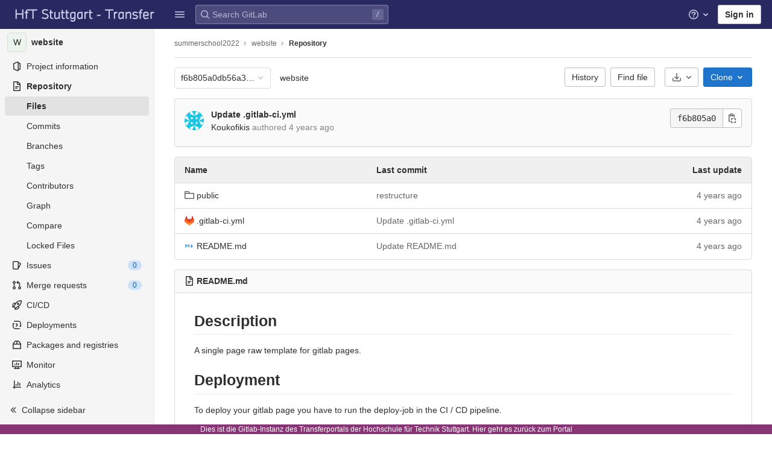

--- FILE ---
content_type: text/javascript; charset=utf-8
request_url: https://transfer.hft-stuttgart.de/gitlab/assets/webpack/commons-pages.projects.blob.show-pages.projects.show-pages.projects.tree.show.c057769b.chunk.js
body_size: 33987
content:
(this.webpackJsonp=this.webpackJsonp||[]).push([[151,130,257],{"+tbm":function(e,t,i){"use strict";var n=i("RlQ7"),a=i.n(n),r=(i("h8Et"),i("WmlO"),i("3R5X"),i("W9Nl"),i("zLBL")),o=i("cuRJ"),s=i("0D0c"),l=i("lfTn"),c=i("wEa+"),d=i("teVv"),u=i("mphk"),h=i("oj/M"),p=i("t9l/"),f=i("yYHy"),v=i("Zxcm"),m=i("6+hW"),b=i("Nz5X"),g=i("iyUn"),y=i("7VWA"),k=i.n(y);var w=function(e,t){const i=document.querySelector(e);i&&i.addEventListener("mouseover",(function(e){if(e.target.classList.contains(t)){const i=e.target,n=i.cloneNode(!0);n.classList.remove(t,"diff-line-num");const{lineNumber:a}=i.dataset,{blamePath:r}=document.querySelector(".line-numbers").dataset,o=document.createElement("a");o.classList.add("file-line-blame"),o.href=`${r}#L${a}`;const s=document.createElement("div");s.classList.add("line-links","diff-line-num"),s.appendChild(o),s.appendChild(n),i.replaceWith(s)}}))},_=i("5Sb2"),S=i.n(_),T=i("e9rI"),P=i("ELu5"),x=i.n(P),O=i("2AuG"),j=i.n(O),E=i("G00o"),C=i("ZplN"),B=(i("ylB9"),i("XexO"),i("lT7T")),F=i("tXCq"),I=i("tSMP"),N=i("oSqs"),L=i("meSH"),A=i("wHz9"),q=i("AFSh"),$=i("iIJD");const R=function(e){let{value:t,required:i=!0,skipValidation:n=!1}=e;return{value:t,required:i,state:!!n||null,feedback:null}};var M={csrf:q.a,components:{GlModal:B.a,GlFormGroup:F.a,GlFormInput:I.a,GlFormTextarea:N.a,GlToggle:L.a,GlForm:A.a},i18n:{PRIMARY_OPTIONS_TEXT:Object(p.a)("Delete file"),SECONDARY_OPTIONS_TEXT:E.n,COMMIT_LABEL:E.b,TARGET_BRANCH_LABEL:E.o,TOGGLE_CREATE_MR_LABEL:E.q,COMMIT_MESSAGE_HINT:Object(p.a)("Try to keep the first line under 52 characters and the others under 72.")},directives:{validation:Object($.a)()},props:{modalId:{type:String,required:!0},modalTitle:{type:String,required:!0},deletePath:{type:String,required:!0},commitMessage:{type:String,required:!0},targetBranch:{type:String,required:!0},originalBranch:{type:String,required:!0},canPushCode:{type:Boolean,required:!0},canPushToBranch:{type:Boolean,required:!0},emptyRepo:{type:Boolean,required:!0}},data(){return{loading:!1,createNewMr:!0,error:"",form:{state:!1,showValidation:!1,fields:{commit_message:R({value:this.commitMessage}),branch_name:R({value:this.targetBranch,skipValidation:!this.canPushCode})}}}},computed:{primaryOptions(){return{text:this.$options.i18n.PRIMARY_OPTIONS_TEXT,attributes:[{variant:"danger",loading:this.loading,disabled:this.loading||!this.form.state}]}},cancelOptions(){return{text:this.$options.i18n.SECONDARY_OPTIONS_TEXT,attributes:[{disabled:this.loading}]}},showCreateNewMrToggle(){return this.canPushCode&&this.form.fields.branch_name.value!==this.originalBranch},formCompleted(){return this.form.fields.commit_message.value&&this.form.fields.branch_name.value},showHint(){const e=this.form.fields.commit_message.value.trim().split("\n"),[t,...i]=e,n=t.length>E.d,a=Boolean(i.length)&&i.some((function(e){return e.length>E.c}));return!this.form.fields.commit_message.feedback&&(n||a)}},methods:{show(){this.$refs[this.modalId].show()},submitForm(e){e.preventDefault(),this.form.showValidation=!0,this.form.state&&(this.loading=!0,this.form.showValidation=!1,this.$refs.form.$el.submit())}}},V=i("bPvS"),D=Object(V.a)(M,(function(){var e=this,t=e.$createElement,i=e._self._c||t;return i("gl-modal",e._b({ref:e.modalId,attrs:{"data-testid":"modal-delete","modal-id":e.modalId,title:e.modalTitle,"action-primary":e.primaryOptions,"action-cancel":e.cancelOptions},on:{primary:e.submitForm}},"gl-modal",e.$attrs,!1),[i("gl-form",{ref:"form",attrs:{novalidate:"",action:e.deletePath,method:"post"}},[i("input",{attrs:{type:"hidden",name:"_method",value:"delete"}}),e._v(" "),i("input",{attrs:{type:"hidden",name:"authenticity_token"},domProps:{value:e.$options.csrf.token}}),e._v(" "),e.emptyRepo?[i("input",{staticClass:"js-branch-name",attrs:{type:"hidden",name:"branch_name"},domProps:{value:e.originalBranch}})]:[i("input",{attrs:{type:"hidden",name:"original_branch"},domProps:{value:e.originalBranch}}),e._v(" "),e.createNewMr||!e.canPushToBranch?i("input",{attrs:{type:"hidden",name:"create_merge_request",value:"1"}}):e._e(),e._v(" "),i("gl-form-group",{attrs:{label:e.$options.i18n.COMMIT_LABEL,"label-for":"commit_message","invalid-feedback":e.form.fields.commit_message.feedback}},[i("gl-form-textarea",{directives:[{name:"validation",rawName:"v-validation:[form.showValidation]",arg:e.form.showValidation}],attrs:{name:"commit_message","data-qa-selector":"commit_message_field",state:e.form.fields.commit_message.state,disabled:e.loading,required:""},model:{value:e.form.fields.commit_message.value,callback:function(t){e.$set(e.form.fields.commit_message,"value",t)},expression:"form.fields['commit_message'].value"}}),e._v(" "),e.showHint?i("p",{staticClass:"form-text gl-text-gray-600",attrs:{"data-testid":"hint"}},[e._v("\n          "+e._s(e.$options.i18n.COMMIT_MESSAGE_HINT)+"\n        ")]):e._e()],1),e._v(" "),e.canPushCode?i("gl-form-group",{attrs:{label:e.$options.i18n.TARGET_BRANCH_LABEL,"label-for":"branch_name","invalid-feedback":e.form.fields.branch_name.feedback}},[i("gl-form-input",{directives:[{name:"validation",rawName:"v-validation:[form.showValidation]",arg:e.form.showValidation}],attrs:{state:e.form.fields.branch_name.state,disabled:e.loading,name:"branch_name",required:""},model:{value:e.form.fields.branch_name.value,callback:function(t){e.$set(e.form.fields.branch_name,"value",t)},expression:"form.fields['branch_name'].value"}})],1):e._e(),e._v(" "),e.showCreateNewMrToggle?i("gl-toggle",{attrs:{disabled:e.loading,label:e.$options.i18n.TOGGLE_CREATE_MR_LABEL},model:{value:e.createNewMr,callback:function(t){e.createNewMr=t},expression:"createNewMr"}}):e._e()]],2)],1)}),[],!1,null,null,null).exports,G=i("j3oG");var U={i18n:{replace:Object(p.a)("Replace"),replacePrimaryBtnText:Object(p.a)("Replace file"),delete:Object(p.a)("Delete")},components:{GlButtonGroup:C.a,GlButton:o.a,UploadBlobModal:G.a,DeleteBlobModal:D,LockButton:function(){return i.e(1030).then(i.bind(null,"tvUZ"))}},mixins:[T.a,Object(v.a)()],inject:{targetBranch:{default:""},originalBranch:{default:""}},props:{name:{type:String,required:!0},path:{type:String,required:!0},replacePath:{type:String,required:!0},deletePath:{type:String,required:!0},canPushCode:{type:Boolean,required:!0},canPushToBranch:{type:Boolean,required:!0},emptyRepo:{type:Boolean,required:!0},projectPath:{type:String,required:!0},isLocked:{type:Boolean,required:!0},canLock:{type:Boolean,required:!0},showForkSuggestion:{type:Boolean,required:!0}},computed:{replaceModalTitle(){return Object(p.h)(Object(p.a)("Replace %{name}"),{name:this.name})},deleteModalId:()=>a()("delete-modal"),deleteModalTitle(){return Object(p.h)(Object(p.a)("Delete %{name}"),{name:this.name})},lockBtnQASelector(){return this.canLock?"lock_button":"disabled_lock_button"}},methods:{showModal(e){this.showForkSuggestion?this.$emit("fork","view"):this.$refs[e].show()}},replaceBlobModalId:"modal-replace-blob"},H=Object(V.a)(U,(function(){var e=this,t=e.$createElement,i=e._self._c||t;return i("div",{staticClass:"gl-mr-3"},[i("gl-button-group",[e.glFeatures.fileLocks?i("lock-button",{attrs:{name:e.name,path:e.path,"project-path":e.projectPath,"is-locked":e.isLocked,"can-lock":e.canLock,"data-testid":"lock","data-qa-selector":e.lockBtnQASelector}}):e._e(),e._v(" "),i("gl-button",{attrs:{"data-testid":"replace"},on:{click:function(t){return e.showModal(e.$options.replaceBlobModalId)}}},[e._v("\n      "+e._s(e.$options.i18n.replace)+"\n    ")]),e._v(" "),i("gl-button",{attrs:{"data-testid":"delete"},on:{click:function(t){return e.showModal(e.deleteModalId)}}},[e._v("\n      "+e._s(e.$options.i18n.delete)+"\n    ")])],1),e._v(" "),i("upload-blob-modal",{ref:e.$options.replaceBlobModalId,attrs:{"modal-id":e.$options.replaceBlobModalId,"modal-title":e.replaceModalTitle,"commit-message":e.replaceModalTitle,"target-branch":e.targetBranch||e.ref,"original-branch":e.originalBranch||e.ref,"can-push-code":e.canPushCode,path:e.path,"replace-path":e.replacePath,"primary-btn-text":e.$options.i18n.replacePrimaryBtnText}}),e._v(" "),i("delete-blob-modal",{ref:e.deleteModalId,attrs:{"modal-id":e.deleteModalId,"modal-title":e.deleteModalTitle,"delete-path":e.deletePath,"commit-message":e.deleteModalTitle,"target-branch":e.targetBranch||e.ref,"original-branch":e.originalBranch||e.ref,"can-push-code":e.canPushCode,"can-push-to-branch":e.canPushToBranch,"empty-repo":e.emptyRepo}})],1)}),[],!1,null,null,null).exports,z={i18n:{message:Object(p.a)("You can’t edit files directly in this project. Fork this project and submit a merge request with your changes."),fork:Object(p.a)("Fork"),cancel:Object(p.a)("Cancel")},components:{GlButton:o.a},props:{forkPath:{type:String,required:!0}}},Q=Object(V.a)(z,(function(){var e=this,t=e.$createElement,i=e._self._c||t;return i("div",{staticClass:"gl-display-flex gl-justify-content-end gl-align-items-center gl-bg-gray-10 gl-px-5 gl-py-2 gl-border-1 gl-border-b-solid gl-border-gray-100"},[i("span",{staticClass:"gl-mr-6",attrs:{"data-testid":"message"}},[e._v(e._s(e.$options.i18n.message))]),e._v(" "),i("gl-button",{staticClass:"gl-mr-3",attrs:{category:"secondary",variant:"confirm","data-method":"post",href:e.forkPath,"data-testid":"fork"}},[e._v("\n    "+e._s(e.$options.i18n.fork)+"\n  ")]),e._v(" "),i("gl-button",{attrs:{"data-testid":"cancel"},on:{click:function(t){return e.$emit("cancel")}}},[e._v("\n    "+e._s(e.$options.i18n.cancel)+"\n  ")])],1)}),[],!1,null,null,null).exports;const W={csv:function(){return Promise.all([i.e(67),i.e(131),i.e(1014)]).then(i.bind(null,"5M1K"))},download:function(){return i.e(1128).then(i.bind(null,"g8b8"))},image:function(){return i.e(254).then(i.bind(null,"2Rfw"))},video:function(){return i.e(1131).then(i.bind(null,"1SZ7"))},empty:function(){return i.e(1129).then(i.bind(null,"oLpO"))},text:function(){return i.e(1006).then(i.bind(null,"loHi"))},pdf:function(){return Promise.all([i.e(87),i.e(242),i.e(955)]).then(i.bind(null,"yfSM"))},lfs:function(){return i.e(1130).then(i.bind(null,"8W0c"))},audio:function(){return i.e(1127).then(i.bind(null,"hcaS"))},svg:function(){return i.e(254).then(i.bind(null,"2Rfw"))},sketch:function(){return Promise.all([i.e(87),i.e(251),i.e(1018)]).then(i.bind(null,"rqMr"))}};var K={components:{BlobHeader:l.a,BlobButtonGroup:H,BlobContent:s.a,GlLoadingIcon:r.a,GlButton:o.a,ForkSuggestion:Q,WebIdeLink:m.a,CodeIntelligence:b.a},mixins:[T.a,Object(v.a)()],inject:{originalBranch:{default:""}},apollo:{projectInfo:{query:S.a,variables(){return{projectPath:this.projectPath}},error(){this.displayError()},update(e){let{project:t}=e;this.pathLocks=t.pathLocks||E.e.pathLocks,this.userPermissions=t.userPermissions}},gitpodEnabled:{query:j.a,error(){this.displayError()}},currentUser:{query:x.a,error(){this.displayError()}},project:{query:k.a,variables(){return{projectPath:this.projectPath,filePath:this.path,ref:this.originalBranch||this.ref,shouldFetchRawText:Boolean(this.glFeatures.highlightJs)}},result(){var e,t;const i=Object(f.k)(),n=null===(e=this.$route)||void 0===e||null===(t=e.query)||void 0===t?void 0:t.plain;void 0===n?i&&i.startsWith("L")?this.switchViewer(c.i):this.switchViewer(this.hasRichViewer?c.g:c.i):"0"===n&&this.hasRichViewer?this.switchViewer(c.g):this.switchViewer(c.i)},error(){this.displayError()}}},provide:()=>({blobHash:a()()}),props:{path:{type:String,required:!0},projectPath:{type:String,required:!0}},data:()=>({forkTarget:null,legacyRichViewer:null,legacySimpleViewer:null,isBinary:!1,isLoadingLegacyViewer:!1,isRenderingLegacyTextViewer:!1,activeViewerType:c.i,project:E.e.project,gitpodEnabled:E.e.gitpodEnabled,currentUser:E.e.currentUser,useFallback:!1,pathLocks:E.e.pathLocks,userPermissions:E.e.userPermissions}),computed:{isLoggedIn:()=>Object(h.C)(),isLoading(){return this.$apollo.queries.project.loading},isBinaryFileType(){var e;return this.isBinary||(null===(e=this.blobInfo.simpleViewer)||void 0===e?void 0:e.fileType)!==E.p},blobInfo(){var e,t,i;return((null===(e=this.project)||void 0===e||null===(t=e.repository)||void 0===t||null===(i=t.blobs)||void 0===i?void 0:i.nodes)||[])[0]||{}},viewer(){const{richViewer:e,simpleViewer:t}=this.blobInfo;return this.activeViewerType===c.g?e:t},hasRichViewer(){return Boolean(this.blobInfo.richViewer)},hasRenderError(){return Boolean(this.viewer.renderError)},blobViewer(){const{fileType:e}=this.viewer;return this.shouldLoadLegacyViewer?null:function(e,t){let i=W[e];return!i&&t&&(i=W.lfs),i}(e,this.isUsingLfs)},shouldLoadLegacyViewer(){return this.viewer.fileType===E.p&&!this.glFeatures.highlightJs||E.g.includes(this.blobInfo.fileType)||this.useFallback},legacyViewerLoaded(){return this.activeViewerType===c.i&&this.legacySimpleViewer||this.activeViewerType===c.g&&this.legacyRichViewer},canLock(){var e;const{pushCode:t,downloadCode:i}=this.userPermissions,n=null===(e=window.gon)||void 0===e?void 0:e.current_username;return(!this.pathLockedByUser||this.pathLockedByUser.username===n)&&(t&&i)},pathLockedByUser(){var e,t=this;const i=null===(e=this.pathLocks)||void 0===e?void 0:e.nodes.find((function(e){return e.path===t.path}));return i?i.user:null},showForkSuggestion(){const{createMergeRequestIn:e,forkProject:t}=this.userPermissions,{canModifyBlob:i}=this.blobInfo;return this.isLoggedIn&&!i&&e&&t},forkPath(){return{ide:this.blobInfo.ideForkAndEditPath,simple:this.blobInfo.forkAndEditPath,view:this.blobInfo.forkAndViewPath}[this.forkTarget]},isUsingLfs(){return this.blobInfo.storedExternally&&this.blobInfo.externalStorage===E.h}},watch:{"$route.query.plain":{handler(e){this.switchViewer(!this.hasRichViewer||void 0!==e&&"0"!==e?c.i:c.g,void 0!==e)}}},methods:{onError(){this.useFallback=!0,this.loadLegacyViewer()},loadLegacyViewer(){var e=this;if(this.legacyViewerLoaded)return;const t=this.activeViewerType;this.isLoadingLegacyViewer=!0,u.a.get(`${this.blobInfo.webPath}?format=json&viewer=${t}`).then((async function(i){let{data:{html:n,binary:a}}=i;e.isRenderingLegacyTextViewer=!0,t===c.i?e.legacySimpleViewer=n:e.legacyRichViewer=n,e.isBinary=a,e.isLoadingLegacyViewer=!1,window.requestIdleCallback((function(){e.isRenderingLegacyTextViewer=!1,t===c.i&&(new g.a,w(".file-holder","js-line-links"))})),await e.$nextTick(),Object(h.s)()})).catch((function(){return e.displayError()}))},displayError(){Object(d.default)({message:Object(p.a)("An error occurred while loading the file. Please try again.")})},switchViewer(e){this.activeViewerType=e||c.i,this.blobViewer||this.loadLegacyViewer()},updateRouteQuery(){var e,t;const i=this.activeViewerType===c.i?"1":"0";(null===(e=this.$route)||void 0===e||null===(t=e.query)||void 0===t?void 0:t.plain)!==i&&this.$router.push({path:this.$route.path,query:{...this.$route.query,plain:i}})},handleViewerChanged(e){this.switchViewer(e),this.updateRouteQuery()},editBlob(e){if(this.showForkSuggestion)return void this.setForkTarget(e);const{ideEditPath:t,editBlobPath:i}=this.blobInfo;Object(f.C)("ide"===e?t:i)},setForkTarget(e){this.forkTarget=e},onCopy(){navigator.clipboard.writeText(this.blobInfo.rawTextBlob)}}},X=Object(V.a)(K,(function(){var e=this,t=e.$createElement,i=e._self._c||t;return i("div",[e.isLoading?i("gl-loading-icon",{attrs:{size:"sm"}}):e._e(),e._v(" "),e.blobInfo&&!e.isLoading?i("div",{staticClass:"file-holder"},[i("blob-header",{attrs:{blob:e.blobInfo,"hide-viewer-switcher":!e.hasRichViewer||e.isBinaryFileType||e.isUsingLfs,"is-binary":e.isBinaryFileType,"active-viewer-type":e.viewer.type,"has-render-error":e.hasRenderError,"show-path":!1,"override-copy":e.glFeatures.highlightJs},on:{"viewer-changed":e.handleViewerChanged,copy:e.onCopy},scopedSlots:e._u([{key:"actions",fn:function(){return[e.blobInfo.archived?e._e():i("web-ide-link",{staticClass:"gl-mr-3",attrs:{"show-edit-button":!e.isBinaryFileType,"edit-url":e.blobInfo.editBlobPath,"web-ide-url":e.blobInfo.ideEditPath,"needs-to-fork":e.showForkSuggestion,"show-pipeline-editor-button":Boolean(e.blobInfo.pipelineEditorPath),"pipeline-editor-url":e.blobInfo.pipelineEditorPath,"gitpod-url":e.blobInfo.gitpodBlobUrl,"show-gitpod-button":e.gitpodEnabled,"gitpod-enabled":e.currentUser&&e.currentUser.gitpodEnabled,"user-preferences-gitpod-path":e.currentUser&&e.currentUser.preferencesGitpodPath,"user-profile-enable-gitpod-path":e.currentUser&&e.currentUser.profileEnableGitpodPath,"is-blob":"","disable-fork-modal":""},on:{edit:e.editBlob}}),e._v(" "),e.isLoggedIn&&!e.blobInfo.archived?i("blob-button-group",{attrs:{path:e.path,name:e.blobInfo.name,"replace-path":e.blobInfo.replacePath,"delete-path":e.blobInfo.webPath,"can-push-code":e.userPermissions.pushCode,"can-push-to-branch":e.blobInfo.canCurrentUserPushToBranch,"empty-repo":e.project.repository.empty,"project-path":e.projectPath,"is-locked":Boolean(e.pathLockedByUser),"can-lock":e.canLock,"show-fork-suggestion":e.showForkSuggestion},on:{fork:function(t){return e.setForkTarget("view")}}}):e._e()]},proxy:!0}],null,!1,1586582851)}),e._v(" "),e.forkTarget&&e.showForkSuggestion?i("fork-suggestion",{attrs:{"fork-path":e.forkPath},on:{cancel:function(t){return e.setForkTarget(null)}}}):e._e(),e._v(" "),e.blobViewer?i(e.blobViewer,{tag:"component",staticClass:"blob-viewer",attrs:{blob:e.blobInfo},on:{error:e.onError}}):i("blob-content",{staticClass:"js-syntax-highlight",attrs:{"rich-viewer":e.legacyRichViewer,blob:e.blobInfo,content:e.legacySimpleViewer,"is-raw-content":!0,"active-viewer":e.viewer,"hide-line-numbers":!0,loading:e.isLoadingLegacyViewer,"data-loading":e.isRenderingLegacyTextViewer}}),e._v(" "),e.blobViewer||e.legacyViewerLoaded?i("code-intelligence",{attrs:{"code-navigation-path":e.blobInfo.codeNavigationPath,"blob-path":e.blobInfo.path,"path-prefix":e.blobInfo.projectBlobPathRoot,"wrap-text-nodes":e.glFeatures.highlightJs}}):e._e()],1):e._e()],1)}),[],!1,null,null,null);t.a=X.exports},"1AFl":function(e,t,i){"use strict";t.a=function(e,t){return e.map((function(e,t){return[t,e]})).sort(function(e,t){return this(e[1],t[1])||e[0]-t[0]}.bind(t)).map((function(e){return e[1]}))}},"2AuG":function(e,t){var i={kind:"Document",definitions:[{kind:"OperationDefinition",operation:"query",name:{kind:"Name",value:"getApplicationInfo"},variableDefinitions:[],directives:[],selectionSet:{kind:"SelectionSet",selections:[{kind:"Field",name:{kind:"Name",value:"gitpodEnabled"},arguments:[],directives:[]}]}}],loc:{start:0,end:45}};i.loc.source={body:"query getApplicationInfo {\n  gitpodEnabled\n}\n",name:"GraphQL request",locationOffset:{line:1,column:1}};var n={};function a(e,t){for(var i=0;i<e.definitions.length;i++){var n=e.definitions[i];if(n.name&&n.name.value==t)return n}}i.definitions.forEach((function(e){if(e.name){var t=new Set;!function e(t,i){if("FragmentSpread"===t.kind)i.add(t.name.value);else if("VariableDefinition"===t.kind){var n=t.type;"NamedType"===n.kind&&i.add(n.name.value)}t.selectionSet&&t.selectionSet.selections.forEach((function(t){e(t,i)})),t.variableDefinitions&&t.variableDefinitions.forEach((function(t){e(t,i)})),t.definitions&&t.definitions.forEach((function(t){e(t,i)}))}(e,t),n[e.name.value]=t}})),e.exports=i,e.exports.getApplicationInfo=function(e,t){var i={kind:e.kind,definitions:[a(e,t)]};e.hasOwnProperty("loc")&&(i.loc=e.loc);var r=n[t]||new Set,o=new Set,s=new Set;for(r.forEach((function(e){s.add(e)}));s.size>0;){var l=s;s=new Set,l.forEach((function(e){o.has(e)||(o.add(e),(n[e]||new Set).forEach((function(e){s.add(e)})))}))}return o.forEach((function(t){var n=a(e,t);n&&i.definitions.push(n)})),i}(i,"getApplicationInfo")},"3saJ":function(e,t,i){"use strict";var n=i("Z2pp"),a=i("jyii"),r=i("ryFn"),o=i("/Zha"),s=i("gCUY"),l=i("ZVxY"),c=i("3XSL"),d=i("g34G"),u=i("1AFl"),h=i("9CRu"),p=i("ioEp"),f=i("qx9o"),v=i("BhOj"),m=i("G55H"),b=i("ST6S"),g=i("8Vyw"),y=i("9Q7u"),k=i("1pIC"),w=i("GpHn"),_=i("lHYX"),S=i("tPEI");function T(e,t){var i=Object.keys(e);if(Object.getOwnPropertySymbols){var n=Object.getOwnPropertySymbols(e);t&&(n=n.filter((function(t){return Object.getOwnPropertyDescriptor(e,t).enumerable}))),i.push.apply(i,n)}return i}function P(e){for(var t=1;t<arguments.length;t++){var i=null!=arguments[t]?arguments[t]:{};t%2?T(Object(i),!0).forEach((function(t){x(e,t,i[t])})):Object.getOwnPropertyDescriptors?Object.defineProperties(e,Object.getOwnPropertyDescriptors(i)):T(Object(i)).forEach((function(t){Object.defineProperty(e,t,Object.getOwnPropertyDescriptor(i,t))}))}return e}function x(e,t,i){return t in e?Object.defineProperty(e,t,{value:i,enumerable:!0,configurable:!0,writable:!0}):e[t]=i,e}var O=Object(y.j)(S.b,["tabs","isNavBar","cardHeader"]),j=function(e){return!e.disabled},E=n.a.extend({name:a.eb,inject:{bvTabs:{default:function(){return{}}}},props:Object(s.c)({tab:{default:null},tabs:{type:Array,default:function(){return[]}},id:{type:String,default:null},controls:{type:String,default:null},tabIndex:{type:Number,default:null},posInSet:{type:Number,default:null},setSize:{type:Number,default:null},noKeyNav:{type:Boolean,default:!1}},a.db),methods:{focus:function(){Object(f.d)(this.$refs.link)},handleEvt:function(e){if(!this.tab.disabled){var t=e.type,i=e.keyCode,n=e.shiftKey;"click"===t||"keydown"===t&&i===r.h?(Object(v.d)(e),this.$emit("click",e)):"keydown"!==t||this.noKeyNav||(-1!==[r.i,r.f,r.e].indexOf(i)?(Object(v.d)(e),n||i===r.e?this.$emit("first",e):this.$emit("prev",e)):-1!==[r.a,r.g,r.b].indexOf(i)&&(Object(v.d)(e),n||i===r.b?this.$emit("last",e):this.$emit("next",e)))}}},render:function(e){var t=this.id,i=this.tabIndex,n=this.setSize,a=this.posInSet,r=this.controls,s=this.handleEvt,l=this.tab,c=l.title,d=l.localActive,u=l.disabled,h=l.titleItemClass,p=l.titleLinkClass,f=l.titleLinkAttributes,v=e(_.a,{ref:"link",staticClass:"nav-link",class:[{active:d&&!u,disabled:u},p,d?this.bvTabs.activeNavItemClass:null],props:{disabled:u},attrs:P(P({},f),{},{role:"tab",id:t,tabindex:i,"aria-selected":d&&!u?"true":"false","aria-setsize":n,"aria-posinset":a,"aria-controls":r}),on:{click:s,keydown:s}},[this.tab.normalizeSlot(o.i)||c]);return e("li",{staticClass:"nav-item",class:[h],attrs:{role:"presentation"}},[v])}}),C=n.a.extend({name:a.db,mixins:[k.a,w.a],provide:function(){return{bvTabs:this}},model:{prop:"value",event:"input"},props:P(P({},O),{},{tag:{type:String,default:"div"},card:{type:Boolean,default:!1},end:{type:Boolean,default:!1},noFade:{type:Boolean,default:!1},noNavStyle:{type:Boolean,default:!1},noKeyNav:{type:Boolean,default:!1},lazy:{type:Boolean,default:!1},contentClass:{type:[String,Array,Object]},navClass:{type:[String,Array,Object]},navWrapperClass:{type:[String,Array,Object]},activeNavItemClass:{type:[String,Array,Object]},activeTabClass:{type:[String,Array,Object]},value:{type:Number,default:null}}),data:function(){return{currentTab:Object(g.c)(this.value,-1),tabs:[],registeredTabs:[],isMounted:!1}},computed:{fade:function(){return!this.noFade},localNavClass:function(){var e=[];return this.card&&this.vertical&&e.push("card-header","h-100","border-bottom-0","rounded-0"),[].concat(e,[this.navClass])}},watch:{currentTab:function(e){var t=-1;this.tabs.forEach((function(i,n){e!==n||i.disabled?i.localActive=!1:(i.localActive=!0,t=n)})),this.$emit("input",t)},value:function(e,t){if(e!==t){e=Object(g.c)(e,-1),t=Object(g.c)(t,0);var i=this.tabs;i[e]&&!i[e].disabled?this.activateTab(i[e]):e<t?this.previousTab():this.nextTab()}},registeredTabs:function(){var e=this;this.$nextTick((function(){Object(f.B)((function(){e.updateTabs()}))}))},tabs:function(e,t){var i=this;Object(c.a)(e.map((function(e){return e._uid})),t.map((function(e){return e._uid})))||this.$nextTick((function(){i.$emit("changed",e.slice(),t.slice())}))},isMounted:function(e){var t=this;e&&Object(f.B)((function(){t.updateTabs()})),this.setObserver(e)}},created:function(){var e=this;this.$_observer=null,this.currentTab=Object(g.c)(this.value,-1),this.$nextTick((function(){e.updateTabs()}))},mounted:function(){var e=this;this.updateTabs(),this.$nextTick((function(){e.isMounted=!0}))},deactivated:function(){this.isMounted=!1},activated:function(){var e=this;this.currentTab=Object(g.c)(this.value,-1),this.$nextTick((function(){e.updateTabs(),e.isMounted=!0}))},beforeDestroy:function(){this.isMounted=!1},destroyed:function(){this.tabs=[]},methods:{registerTab:function(e){var t=this;Object(h.a)(this.registeredTabs,e)||(this.registeredTabs.push(e),e.$once("hook:destroyed",(function(){t.unregisterTab(e)})))},unregisterTab:function(e){this.registeredTabs=this.registeredTabs.slice().filter((function(t){return t!==e}))},setObserver:function(e){if(this.$_observer&&this.$_observer.disconnect(),this.$_observer=null,e){var t=this;this.$_observer=Object(d.a)(this.$refs.tabsContainer,(function(){t.$nextTick((function(){Object(f.B)((function(){t.updateTabs()}))}))}),{childList:!0,subtree:!1,attributes:!0,attributeFilter:["id"]})}},getTabs:function(){var e=this.registeredTabs.filter((function(e){return 0===e.$children.filter((function(e){return e._isTab})).length})),t=[];if(this.isMounted&&e.length>0){var i=e.map((function(e){return"#".concat(e.safeId())})).join(", ");t=Object(f.D)(i,this.$el).map((function(e){return e.id})).filter(l.a)}return Object(u.a)(e,(function(e,i){return t.indexOf(e.safeId())-t.indexOf(i.safeId())}))},updateTabs:function(){var e=this.getTabs(),t=e.indexOf(e.slice().reverse().find((function(e){return e.localActive&&!e.disabled})));if(t<0){var i=this.currentTab;i>=e.length?t=e.indexOf(e.slice().reverse().find(j)):e[i]&&!e[i].disabled&&(t=i)}t<0&&(t=e.indexOf(e.find(j))),e.forEach((function(e){e.localActive=!1})),e[t]&&(e[t].localActive=!0),this.tabs=e,this.currentTab=t},getButtonForTab:function(e){return(this.$refs.buttons||[]).find((function(t){return t.tab===e}))},updateButton:function(e){var t=this.getButtonForTab(e);t&&t.$forceUpdate&&t.$forceUpdate()},activateTab:function(e){var t=!1;if(e){var i=this.tabs.indexOf(e);if(!e.disabled&&i>-1&&i!==this.currentTab){var n=new p.a("activate-tab",{cancelable:!0,vueTarget:this,componentId:this.safeId()});this.$emit(n.type,i,this.currentTab,n),n.defaultPrevented||(t=!0,this.currentTab=i)}}return t||this.currentTab===this.value||this.$emit("input",this.currentTab),t},deactivateTab:function(e){return!!e&&this.activateTab(this.tabs.filter((function(t){return t!==e})).find(j))},focusButton:function(e){var t=this;this.$nextTick((function(){Object(f.d)(t.getButtonForTab(e))}))},emitTabClick:function(e,t){Object(m.d)(t)&&e&&e.$emit&&!e.disabled&&e.$emit("click",t)},clickTab:function(e,t){this.activateTab(e),this.emitTabClick(e,t)},firstTab:function(e){var t=this.tabs.find(j);this.activateTab(t)&&e&&(this.focusButton(t),this.emitTabClick(t,e))},previousTab:function(e){var t=Object(b.d)(this.currentTab,0),i=this.tabs.slice(0,t).reverse().find(j);this.activateTab(i)&&e&&(this.focusButton(i),this.emitTabClick(i,e))},nextTab:function(e){var t=Object(b.d)(this.currentTab,-1),i=this.tabs.slice(t+1).find(j);this.activateTab(i)&&e&&(this.focusButton(i),this.emitTabClick(i,e))},lastTab:function(e){var t=this.tabs.slice().reverse().find(j);this.activateTab(t)&&e&&(this.focusButton(t),this.emitTabClick(t,e))}},render:function(e){var t=this,i=this.tabs,n=this.noKeyNav,a=this.firstTab,r=this.previousTab,o=this.nextTab,s=this.lastTab,l=i.find((function(e){return e.localActive&&!e.disabled})),c=i.find((function(e){return!e.disabled})),d=i.map((function(d,u){var h=null;return n||(h=-1,(l===d||!l&&c===d)&&(h=null)),e(E,{key:d._uid||u,ref:"buttons",refInFor:!0,props:{tab:d,tabs:i,id:d.controlledBy||(d.safeId?d.safeId("_BV_tab_button_"):null),controls:d.safeId?d.safeId():null,tabIndex:h,setSize:i.length,posInSet:u+1,noKeyNav:n},on:{click:function(e){t.clickTab(d,e)},first:a,prev:r,next:o,last:s}})})),u=e(S.a,{ref:"nav",class:this.localNavClass,attrs:{role:"tablist",id:this.safeId("_BV_tab_controls_")},props:{fill:this.fill,justified:this.justified,align:this.align,tabs:!this.noNavStyle&&!this.pills,pills:!this.noNavStyle&&this.pills,vertical:this.vertical,small:this.small,cardHeader:this.card&&!this.vertical}},[this.normalizeSlot("tabs-start")||e(),d,this.normalizeSlot("tabs-end")||e()]);u=e("div",{key:"bv-tabs-nav",class:[{"card-header":this.card&&!this.vertical&&!this.end,"card-footer":this.card&&!this.vertical&&this.end,"col-auto":this.vertical},this.navWrapperClass]},[u]);var p=e();i&&0!==i.length||(p=e("div",{key:"bv-empty-tab",class:["tab-pane","active",{"card-body":this.card}]},this.normalizeSlot("empty")));var f=e("div",{ref:"tabsContainer",key:"bv-tabs-container",staticClass:"tab-content",class:[{col:this.vertical},this.contentClass],attrs:{id:this.safeId("_BV_tab_container_")}},Object(h.b)(this.normalizeSlot(),p));return e(this.tag,{staticClass:"tabs",class:{row:this.vertical,"no-gutters":this.vertical&&this.card},attrs:{id:this.safeId()}},[this.end?f:e(),[u],this.end?e():f])}}),B=i("Fcvx"),F=i("cuRJ"),I=i("6IRw"),N=i.n(I);const L=e=>Object.keys(e).every(e=>"text"===e||"attributes"===e);const A={components:{BTabs:C,GlButton:F.a},inheritAttrs:!1,props:{actionPrimary:{type:Object,required:!1,default:null,validator:e=>L(e)},actionSecondary:{type:Object,required:!1,default:null,validator:e=>L(e)},actionTertiary:{type:Object,required:!1,default:null,validator:e=>L(e)},contentClass:{type:[String,Array,Object],required:!1,default:null},navClass:{type:[String,Array,Object],required:!1,default:null},justified:{type:Boolean,required:!1,default:!1},syncActiveTabWithQueryParams:{type:Boolean,required:!1,default:!1},queryParamName:{type:String,required:!1,default:"tab"},value:{type:Number,required:!1,default:0}},data:()=>({activeTabIndex:0}),computed:{hasActions(){return[this.actionPrimary,this.actionSecondary,this.actionTertiary].some(Boolean)},listeners(){return{...this.$listeners,input:this.handleInput}}},watch:{value:{handler(e){this.activeTabIndex!==e&&(this.activeTabIndex=e)},immediate:!0}},mounted(){this.syncActiveTabWithQueryParams&&(this.syncActiveTabFromQueryParams(),window.addEventListener("popstate",this.syncActiveTabFromQueryParams)),this.$emit("input",this.activeTabIndex)},destroyed(){window.removeEventListener("popstate",this.syncActiveTabFromQueryParams)},methods:{buttonBinding:(e,t)=>e.attributes?e.attributes:B.C[t],primary(){this.$emit("primary")},secondary(){this.$emit("secondary")},tertiary(){this.$emit("tertiary")},syncActiveTabFromQueryParams(){const e=this.getQueryParamValue(),t=this.getTabs().findIndex((t,i)=>this.getTabQueryParamValue(i)===e);this.activeTabIndex=-1!==t?t:0},getTabs(){return this.$refs.bTabs.getTabs()},getQueryParamValue(){return new URLSearchParams(window.location.search).get(this.queryParamName)},setQueryParamValueIfNecessary(e){const t=this.getQueryParamValue(),i=this.getTabQueryParamValue(e);if(0===e&&!t||0!==e&&t===i)return;const n=new URLSearchParams(window.location.search);0===e?n.delete(this.queryParamName):n.set(this.queryParamName,i),window.history.pushState({},"",`${window.location.pathname}?${n.toString()}`)},getTabQueryParamValue(e){const t=this.getTabs()[e];return(null==t?void 0:t.$attrs["query-param-value"])||e.toString()},handleInput(e){this.$emit("input",e),this.activeTabIndex=e,this.syncActiveTabWithQueryParams&&this.setQueryParamValueIfNecessary(e)}}};const q=N()({render:function(){var e=this,t=e.$createElement,i=e._self._c||t;return i("b-tabs",e._g(e._b({ref:"bTabs",staticClass:"gl-tabs",attrs:{"no-nav-style":!0,"no-fade":!0,"active-nav-item-class":"gl-tab-nav-item-active","content-class":[e.contentClass,"gl-tab-content"],"nav-class":[e.navClass,"gl-tabs-nav"],justified:e.justified,value:e.activeTabIndex},scopedSlots:e._u([e._l(Object.keys(e.$slots),(function(t){return{key:t,fn:function(){return[e._t(t)]},proxy:!0}})),e.hasActions?{key:"tabs-start",fn:function(){return[i("div",{staticClass:"gl-actions-tabs-start",attrs:{"data-testid":"actions-tabs-start"}},[e.actionPrimary?i("gl-button",e._b({attrs:{"data-testid":"action-primary"},on:{click:e.primary}},"gl-button",e.buttonBinding(e.actionPrimary,"actionPrimary"),!1),[e._v("\n        "+e._s(e.actionPrimary.text)+"\n      ")]):e._e(),e._v(" "),e.actionSecondary?i("gl-button",e._b({attrs:{"data-testid":"action-secondary"},on:{click:e.secondary}},"gl-button",e.buttonBinding(e.actionSecondary,"actionSecondary"),!1),[e._v("\n        "+e._s(e.actionSecondary.text)+"\n      ")]):e._e(),e._v(" "),e.actionTertiary?i("gl-button",e._b({attrs:{"data-testid":"action-tertiary"},on:{click:e.tertiary}},"gl-button",e.buttonBinding(e.actionTertiary,"actionTertiary"),!1),[e._v("\n        "+e._s(e.actionTertiary.text)+"\n      ")]):e._e()],1)]},proxy:!0}:null,e.hasActions?{key:"tabs-end",fn:function(){return[i("div",{staticClass:"gl-actions-tabs-end",attrs:{"data-testid":"actions-tabs-end"}},[e.actionPrimary?i("gl-button",e._b({attrs:{"data-testid":"action-primary"},on:{click:e.primary}},"gl-button",e.buttonBinding(e.actionPrimary,"actionPrimary"),!1),[e._v("\n        "+e._s(e.actionPrimary.text)+"\n      ")]):e._e(),e._v(" "),e.actionSecondary?i("gl-button",e._b({attrs:{"data-testid":"action-secondary"},on:{click:e.secondary}},"gl-button",e.buttonBinding(e.actionSecondary,"actionSecondary"),!1),[e._v("\n        "+e._s(e.actionSecondary.text)+"\n      ")]):e._e(),e._v(" "),e.actionTertiary?i("gl-button",e._b({attrs:{"data-testid":"action-tertiary"},on:{click:e.tertiary}},"gl-button",e.buttonBinding(e.actionTertiary,"actionTertiary"),!1),[e._v("\n        "+e._s(e.actionTertiary.text)+"\n      ")]):e._e()],1)]},proxy:!0}:null],null,!0)},"b-tabs",e.$attrs,!1),e.listeners))},staticRenderFns:[]},void 0,A,void 0,!1,void 0,!1,void 0,void 0,void 0);t.a=q},"57Zq":function(e,t){var i={kind:"Document",definitions:[{kind:"OperationDefinition",operation:"query",name:{kind:"Name",value:"getRef"},variableDefinitions:[],directives:[],selectionSet:{kind:"SelectionSet",selections:[{kind:"Field",name:{kind:"Name",value:"ref"},arguments:[],directives:[{kind:"Directive",name:{kind:"Name",value:"client"},arguments:[]}]},{kind:"Field",name:{kind:"Name",value:"escapedRef"},arguments:[],directives:[{kind:"Directive",name:{kind:"Name",value:"client"},arguments:[]}]}]}}],loc:{start:0,end:52}};i.loc.source={body:"query getRef {\n  ref @client\n  escapedRef @client\n}\n",name:"GraphQL request",locationOffset:{line:1,column:1}};var n={};function a(e,t){for(var i=0;i<e.definitions.length;i++){var n=e.definitions[i];if(n.name&&n.name.value==t)return n}}i.definitions.forEach((function(e){if(e.name){var t=new Set;!function e(t,i){if("FragmentSpread"===t.kind)i.add(t.name.value);else if("VariableDefinition"===t.kind){var n=t.type;"NamedType"===n.kind&&i.add(n.name.value)}t.selectionSet&&t.selectionSet.selections.forEach((function(t){e(t,i)})),t.variableDefinitions&&t.variableDefinitions.forEach((function(t){e(t,i)})),t.definitions&&t.definitions.forEach((function(t){e(t,i)}))}(e,t),n[e.name.value]=t}})),e.exports=i,e.exports.getRef=function(e,t){var i={kind:e.kind,definitions:[a(e,t)]};e.hasOwnProperty("loc")&&(i.loc=e.loc);var r=n[t]||new Set,o=new Set,s=new Set;for(r.forEach((function(e){s.add(e)}));s.size>0;){var l=s;s=new Set,l.forEach((function(e){o.has(e)||(o.add(e),(n[e]||new Set).forEach((function(e){s.add(e)})))}))}return o.forEach((function(t){var n=a(e,t);n&&i.definitions.push(n)})),i}(i,"getRef")},"5Sb2":function(e,t,i){var n={kind:"Document",definitions:[{kind:"OperationDefinition",operation:"query",name:{kind:"Name",value:"getProjectInfo"},variableDefinitions:[{kind:"VariableDefinition",variable:{kind:"Variable",name:{kind:"Name",value:"projectPath"}},type:{kind:"NonNullType",type:{kind:"NamedType",name:{kind:"Name",value:"ID"}}},directives:[]}],directives:[],selectionSet:{kind:"SelectionSet",selections:[{kind:"Field",name:{kind:"Name",value:"project"},arguments:[{kind:"Argument",name:{kind:"Name",value:"fullPath"},value:{kind:"Variable",name:{kind:"Name",value:"projectPath"}}}],directives:[],selectionSet:{kind:"SelectionSet",selections:[{kind:"Field",name:{kind:"Name",value:"id"},arguments:[],directives:[]},{kind:"Field",name:{kind:"Name",value:"userPermissions"},arguments:[],directives:[],selectionSet:{kind:"SelectionSet",selections:[{kind:"Field",name:{kind:"Name",value:"pushCode"},arguments:[],directives:[]},{kind:"Field",name:{kind:"Name",value:"downloadCode"},arguments:[],directives:[]},{kind:"Field",name:{kind:"Name",value:"createMergeRequestIn"},arguments:[],directives:[]},{kind:"Field",name:{kind:"Name",value:"forkProject"},arguments:[],directives:[]}]}},{kind:"FragmentSpread",name:{kind:"Name",value:"ProjectPathLocksFragment"},directives:[]}]}}]}}],loc:{start:0,end:299}};n.loc.source={body:'#import "ee_else_ce/repository/queries/path_locks.fragment.graphql"\n\nquery getProjectInfo($projectPath: ID!) {\n  project(fullPath: $projectPath) {\n    id\n    userPermissions {\n      pushCode\n      downloadCode\n      createMergeRequestIn\n      forkProject\n    }\n    ...ProjectPathLocksFragment\n  }\n}\n',name:"GraphQL request",locationOffset:{line:1,column:1}};var a={};n.definitions=n.definitions.concat(i("TPFh").definitions.filter((function(e){if("FragmentDefinition"!==e.kind)return!0;var t=e.name.value;return!a[t]&&(a[t]=!0,!0)})));var r={};function o(e,t){for(var i=0;i<e.definitions.length;i++){var n=e.definitions[i];if(n.name&&n.name.value==t)return n}}n.definitions.forEach((function(e){if(e.name){var t=new Set;!function e(t,i){if("FragmentSpread"===t.kind)i.add(t.name.value);else if("VariableDefinition"===t.kind){var n=t.type;"NamedType"===n.kind&&i.add(n.name.value)}t.selectionSet&&t.selectionSet.selections.forEach((function(t){e(t,i)})),t.variableDefinitions&&t.variableDefinitions.forEach((function(t){e(t,i)})),t.definitions&&t.definitions.forEach((function(t){e(t,i)}))}(e,t),r[e.name.value]=t}})),e.exports=n,e.exports.getProjectInfo=function(e,t){var i={kind:e.kind,definitions:[o(e,t)]};e.hasOwnProperty("loc")&&(i.loc=e.loc);var n=r[t]||new Set,a=new Set,s=new Set;for(n.forEach((function(e){s.add(e)}));s.size>0;){var l=s;s=new Set,l.forEach((function(e){a.has(e)||(a.add(e),(r[e]||new Set).forEach((function(e){s.add(e)})))}))}return a.forEach((function(t){var n=o(e,t);n&&i.definitions.push(n)})),i}(n,"getProjectInfo")},"6+hW":function(e,t,i){"use strict";i("ujLG"),i("3R5X"),i("HaUQ");var n=i("lT7T"),a=i("nPFI"),r=i("u1ru"),o=i("t9l/"),s=(i("WmlO"),i("W9Nl"),i("OkMp")),l=i("0X+3"),c=i("OqKX"),d=i("cuRJ"),u=i("ly/8"),h={components:{GlDropdown:s.a,GlDropdownItem:l.a,GlDropdownDivider:c.a,GlButton:d.a},directives:{GlTooltip:u.a},props:{actions:{type:Array,required:!0},selectedKey:{type:String,required:!1,default:""},category:{type:String,required:!1,default:"secondary"},variant:{type:String,required:!1,default:"default"}},computed:{hasMultipleActions(){return this.actions.length>1},selectedAction(){var e=this;return this.actions.find((function(t){return t.key===e.selectedKey}))||this.actions[0]}},methods:{handleItemClick(e){this.$emit("select",e.key)},handleClick(e,t){var i;return null===(i=e.handle)||void 0===i?void 0:i.call(e,t)}}},p=i("bPvS"),f=Object(p.a)(h,(function(){var e=this,t=e.$createElement,i=e._self._c||t;return e.hasMultipleActions?i("gl-dropdown",{directives:[{name:"gl-tooltip",rawName:"v-gl-tooltip",value:e.selectedAction.tooltip,expression:"selectedAction.tooltip"}],attrs:{text:e.selectedAction.text,"split-href":e.selectedAction.href,variant:e.variant,category:e.category,split:"","data-qa-selector":"action_dropdown"},on:{click:function(t){return e.handleClick(e.selectedAction,t)}},scopedSlots:e._u([{key:"button-content",fn:function(){return[i("span",e._b({staticClass:"gl-new-dropdown-button-text"},"span",e.selectedAction.attrs,!1),[e._v("\n      "+e._s(e.selectedAction.text)+"\n    ")])]},proxy:!0}],null,!1,3318786724)},[e._v(" "),e._l(e.actions,(function(t,n){return[i("gl-dropdown-item",{key:t.key,attrs:{"is-check-item":"","is-checked":t.key===e.selectedAction.key,"secondary-text":t.secondaryText,"data-qa-selector":t.key+"_menu_item","data-testid":"action_"+t.key},on:{click:function(i){return e.handleItemClick(t)}}},[i("span",{staticClass:"gl-font-weight-bold"},[e._v(e._s(t.text))])]),e._v(" "),n!=e.actions.length-1?i("gl-dropdown-divider",{key:t.key+"_divider"}):e._e()]}))],2):e.selectedAction?i("gl-button",e._b({directives:[{name:"gl-tooltip",rawName:"v-gl-tooltip",value:e.selectedAction.tooltip,expression:"selectedAction.tooltip"}],attrs:{variant:e.variant,category:e.category,href:e.selectedAction.href},on:{click:function(t){return e.handleClick(e.selectedAction,t)}}},"gl-button",e.selectedAction.attrs,!1),[e._v("\n  "+e._s(e.selectedAction.text)+"\n")]):e._e()}),[],!1,null,null,null).exports,v=i("j8Yr");const m={btnText:Object(o.a)("Fork project"),title:Object(o.a)("Fork project?"),message:Object(o.a)("You can’t edit files directly in this project. Fork this project and submit a merge request with your changes.")};var b={name:"ConfirmForkModal",components:{GlModal:n.a},model:{prop:"visible",event:"change"},props:{visible:{type:Boolean,required:!1,default:!1},modalId:{type:String,required:!0},forkPath:{type:String,required:!0}},computed:{btnActions(){return{cancel:{text:Object(o.a)("Cancel")},primary:{text:this.$options.i18n.btnText,attributes:{href:this.forkPath,variant:"confirm","data-qa-selector":"fork_project_button","data-method":"post"}}}}},i18n:m},g=Object(p.a)(b,(function(){var e=this,t=e.$createElement,i=e._self._c||t;return i("gl-modal",{attrs:{visible:e.visible,"data-qa-selector":"confirm_fork_modal","modal-id":e.modalId,title:e.$options.i18n.title,"action-primary":e.btnActions.primary,"action-cancel":e.btnActions.cancel},on:{change:function(t){return e.$emit("change",t)}}},[i("p",[e._v(e._s(e.$options.i18n.message))])])}),[],!1,null,null,null).exports;const y={modal:{title:Object(o.a)("Enable Gitpod?"),content:Object(o.g)("Gitpod|To use Gitpod you must first enable the feature in the integrations section of your %{linkStart}user preferences%{linkEnd}."),actionCancelText:Object(o.a)("Cancel"),actionPrimaryText:Object(o.a)("Enable Gitpod")},webIdeText:Object(o.g)("WebIDE|Quickly and easily edit multiple files in your project."),webIdeTooltip:Object(o.g)("WebIDE|Quickly and easily edit multiple files in your project. Press . to open")};var k={components:{ActionsButton:f,LocalStorageSync:v.a,GlModal:n.a,GlSprintf:a.a,GlLink:r.a,ConfirmForkModal:g},i18n:y,props:{isFork:{type:Boolean,required:!1,default:!1},needsToFork:{type:Boolean,required:!1,default:!1},gitpodEnabled:{type:Boolean,required:!1,default:!1},isBlob:{type:Boolean,required:!1,default:!1},showEditButton:{type:Boolean,required:!1,default:!0},showWebIdeButton:{type:Boolean,required:!1,default:!0},showGitpodButton:{type:Boolean,required:!1,default:!1},showPipelineEditorButton:{type:Boolean,required:!1,default:!1},userPreferencesGitpodPath:{type:String,required:!1,default:""},userProfileEnableGitpodPath:{type:String,required:!1,default:""},editUrl:{type:String,required:!1,default:""},pipelineEditorUrl:{type:String,required:!1,default:""},webIdeUrl:{type:String,required:!1,default:""},webIdeText:{type:String,required:!1,default:""},gitpodUrl:{type:String,required:!1,default:""},gitpodText:{type:String,required:!1,default:""},disableForkModal:{type:Boolean,required:!1,default:!1},forkPath:{type:String,required:!1,default:""},forkModalId:{type:String,required:!1,default:""}},data(){return{selection:this.showPipelineEditorButton?"pipeline_editor":"webide",showEnableGitpodModal:!1,showForkModal:!1}},computed:{actions(){return[this.pipelineEditorAction,this.webIdeAction,this.editAction,this.gitpodAction].filter((function(e){return e}))},editAction(){var e=this;if(!this.showEditButton)return null;const t=this.needsToFork?{href:"#modal-confirm-fork-edit",handle:function(){e.disableForkModal?e.$emit("edit","simple"):e.showModal("showForkModal")}}:{href:this.editUrl};return{key:"edit",text:Object(o.a)("Edit"),secondaryText:Object(o.a)("Edit this file only."),tooltip:"",attrs:{"data-qa-selector":"edit_button","data-track-action":"click_consolidated_edit","data-track-label":"edit"},...t}},webIdeActionText(){return this.webIdeText?this.webIdeText:this.isBlob?Object(o.a)("Open in Web IDE"):this.isFork?Object(o.a)("Edit fork in Web IDE"):Object(o.a)("Web IDE")},webIdeAction(){var e=this;if(!this.showWebIdeButton)return null;const t=this.needsToFork?{href:"#modal-confirm-fork-webide",handle:function(){e.disableForkModal?e.$emit("edit","ide"):e.showModal("showForkModal")}}:{href:this.webIdeUrl};return{key:"webide",text:this.webIdeActionText,secondaryText:this.$options.i18n.webIdeText,tooltip:this.$options.i18n.webIdeTooltip,attrs:{"data-qa-selector":"web_ide_button","data-track-action":"click_consolidated_edit_ide","data-track-label":"web_ide"},...t}},gitpodActionText(){return this.isBlob?Object(o.a)("Open in Gitpod"):this.gitpodText||Object(o.a)("Gitpod")},computedShowGitpodButton(){return this.showGitpodButton&&this.userPreferencesGitpodPath&&this.userProfileEnableGitpodPath},pipelineEditorAction(){if(!this.showPipelineEditorButton)return null;const e=Object(o.a)("Edit, lint, and visualize your pipeline.");return{key:"pipeline_editor",text:Object(o.a)("Edit in pipeline editor"),secondaryText:e,tooltip:e,attrs:{"data-qa-selector":"pipeline_editor_button"},href:this.pipelineEditorUrl}},gitpodAction(){var e=this;if(!this.computedShowGitpodButton)return null;const t=this.gitpodEnabled?{href:this.gitpodUrl}:{handle:function(){e.showModal("showEnableGitpodModal")}},i=Object(o.a)("Launch a ready-to-code development environment for your project.");return{key:"gitpod",text:this.gitpodActionText,secondaryText:i,tooltip:i,attrs:{"data-qa-selector":"gitpod_button"},...t}},enableGitpodModalProps(){return{"modal-id":"enable-gitpod-modal",size:"sm",title:this.$options.i18n.modal.title,"action-cancel":{text:this.$options.i18n.modal.actionCancelText},"action-primary":{text:this.$options.i18n.modal.actionPrimaryText,attributes:{variant:"confirm",category:"primary",href:this.userProfileEnableGitpodPath,"data-method":"put"}}}}},methods:{select(e){this.selection=e},showModal(e){this[e]=!0}}},w=Object(p.a)(k,(function(){var e=this,t=e.$createElement,i=e._self._c||t;return i("div",{staticClass:"gl-sm-ml-3"},[i("actions-button",{attrs:{actions:e.actions,"selected-key":e.selection,variant:e.isBlob?"confirm":"default",category:e.isBlob?"primary":"secondary"},on:{select:e.select}}),e._v(" "),i("local-storage-sync",{attrs:{"storage-key":"gl-web-ide-button-selected",value:e.selection,"as-string":""},on:{input:e.select}}),e._v(" "),e.computedShowGitpodButton&&!e.gitpodEnabled?i("gl-modal",e._b({model:{value:e.showEnableGitpodModal,callback:function(t){e.showEnableGitpodModal=t},expression:"showEnableGitpodModal"}},"gl-modal",e.enableGitpodModalProps,!1),[i("gl-sprintf",{attrs:{message:e.$options.i18n.modal.content},scopedSlots:e._u([{key:"link",fn:function(t){var n=t.content;return[i("gl-link",{attrs:{href:e.userPreferencesGitpodPath}},[e._v(e._s(n))])]}}],null,!1,2377202603)})],1):e._e(),e._v(" "),e.showWebIdeButton||e.showEditButton?i("confirm-fork-modal",{attrs:{"modal-id":e.forkModalId,"fork-path":e.forkPath},model:{value:e.showForkModal,callback:function(t){e.showForkModal=t},expression:"showForkModal"}}):e._e()],1)}),[],!1,null,null,null);t.a=w.exports},"7VWA":function(e,t){var i={kind:"Document",definitions:[{kind:"OperationDefinition",operation:"query",name:{kind:"Name",value:"getBlobInfo"},variableDefinitions:[{kind:"VariableDefinition",variable:{kind:"Variable",name:{kind:"Name",value:"projectPath"}},type:{kind:"NonNullType",type:{kind:"NamedType",name:{kind:"Name",value:"ID"}}},directives:[]},{kind:"VariableDefinition",variable:{kind:"Variable",name:{kind:"Name",value:"filePath"}},type:{kind:"NonNullType",type:{kind:"NamedType",name:{kind:"Name",value:"String"}}},directives:[]},{kind:"VariableDefinition",variable:{kind:"Variable",name:{kind:"Name",value:"ref"}},type:{kind:"NonNullType",type:{kind:"NamedType",name:{kind:"Name",value:"String"}}},directives:[]},{kind:"VariableDefinition",variable:{kind:"Variable",name:{kind:"Name",value:"shouldFetchRawText"}},type:{kind:"NonNullType",type:{kind:"NamedType",name:{kind:"Name",value:"Boolean"}}},directives:[]}],directives:[],selectionSet:{kind:"SelectionSet",selections:[{kind:"Field",name:{kind:"Name",value:"project"},arguments:[{kind:"Argument",name:{kind:"Name",value:"fullPath"},value:{kind:"Variable",name:{kind:"Name",value:"projectPath"}}}],directives:[],selectionSet:{kind:"SelectionSet",selections:[{kind:"Field",name:{kind:"Name",value:"__typename"},arguments:[],directives:[]},{kind:"Field",name:{kind:"Name",value:"id"},arguments:[],directives:[]},{kind:"Field",name:{kind:"Name",value:"repository"},arguments:[],directives:[],selectionSet:{kind:"SelectionSet",selections:[{kind:"Field",name:{kind:"Name",value:"__typename"},arguments:[],directives:[]},{kind:"Field",name:{kind:"Name",value:"empty"},arguments:[],directives:[]},{kind:"Field",name:{kind:"Name",value:"blobs"},arguments:[{kind:"Argument",name:{kind:"Name",value:"paths"},value:{kind:"ListValue",values:[{kind:"Variable",name:{kind:"Name",value:"filePath"}}]}},{kind:"Argument",name:{kind:"Name",value:"ref"},value:{kind:"Variable",name:{kind:"Name",value:"ref"}}}],directives:[],selectionSet:{kind:"SelectionSet",selections:[{kind:"Field",name:{kind:"Name",value:"__typename"},arguments:[],directives:[]},{kind:"Field",name:{kind:"Name",value:"nodes"},arguments:[],directives:[],selectionSet:{kind:"SelectionSet",selections:[{kind:"Field",name:{kind:"Name",value:"__typename"},arguments:[],directives:[]},{kind:"Field",name:{kind:"Name",value:"id"},arguments:[],directives:[]},{kind:"Field",name:{kind:"Name",value:"webPath"},arguments:[],directives:[]},{kind:"Field",name:{kind:"Name",value:"name"},arguments:[],directives:[]},{kind:"Field",name:{kind:"Name",value:"size"},arguments:[],directives:[]},{kind:"Field",name:{kind:"Name",value:"rawSize"},arguments:[],directives:[]},{kind:"Field",name:{kind:"Name",value:"rawTextBlob"},arguments:[],directives:[{kind:"Directive",name:{kind:"Name",value:"include"},arguments:[{kind:"Argument",name:{kind:"Name",value:"if"},value:{kind:"Variable",name:{kind:"Name",value:"shouldFetchRawText"}}}]}]},{kind:"Field",name:{kind:"Name",value:"fileType"},arguments:[],directives:[]},{kind:"Field",name:{kind:"Name",value:"language"},arguments:[],directives:[]},{kind:"Field",name:{kind:"Name",value:"path"},arguments:[],directives:[]},{kind:"Field",name:{kind:"Name",value:"blamePath"},arguments:[],directives:[]},{kind:"Field",name:{kind:"Name",value:"editBlobPath"},arguments:[],directives:[]},{kind:"Field",name:{kind:"Name",value:"gitpodBlobUrl"},arguments:[],directives:[]},{kind:"Field",name:{kind:"Name",value:"ideEditPath"},arguments:[],directives:[]},{kind:"Field",name:{kind:"Name",value:"forkAndEditPath"},arguments:[],directives:[]},{kind:"Field",name:{kind:"Name",value:"ideForkAndEditPath"},arguments:[],directives:[]},{kind:"Field",name:{kind:"Name",value:"codeNavigationPath"},arguments:[],directives:[]},{kind:"Field",name:{kind:"Name",value:"projectBlobPathRoot"},arguments:[],directives:[]},{kind:"Field",name:{kind:"Name",value:"forkAndViewPath"},arguments:[],directives:[]},{kind:"Field",name:{kind:"Name",value:"environmentFormattedExternalUrl"},arguments:[],directives:[]},{kind:"Field",name:{kind:"Name",value:"environmentExternalUrlForRouteMap"},arguments:[],directives:[]},{kind:"Field",name:{kind:"Name",value:"canModifyBlob"},arguments:[],directives:[]},{kind:"Field",name:{kind:"Name",value:"canCurrentUserPushToBranch"},arguments:[],directives:[]},{kind:"Field",name:{kind:"Name",value:"archived"},arguments:[],directives:[]},{kind:"Field",name:{kind:"Name",value:"storedExternally"},arguments:[],directives:[]},{kind:"Field",name:{kind:"Name",value:"externalStorage"},arguments:[],directives:[]},{kind:"Field",name:{kind:"Name",value:"externalStorageUrl"},arguments:[],directives:[]},{kind:"Field",name:{kind:"Name",value:"rawPath"},arguments:[],directives:[]},{kind:"Field",name:{kind:"Name",value:"replacePath"},arguments:[],directives:[]},{kind:"Field",name:{kind:"Name",value:"pipelineEditorPath"},arguments:[],directives:[]},{kind:"Field",name:{kind:"Name",value:"simpleViewer"},arguments:[],directives:[],selectionSet:{kind:"SelectionSet",selections:[{kind:"Field",name:{kind:"Name",value:"fileType"},arguments:[],directives:[]},{kind:"Field",name:{kind:"Name",value:"tooLarge"},arguments:[],directives:[]},{kind:"Field",name:{kind:"Name",value:"type"},arguments:[],directives:[]},{kind:"Field",name:{kind:"Name",value:"renderError"},arguments:[],directives:[]}]}},{kind:"Field",name:{kind:"Name",value:"richViewer"},arguments:[],directives:[],selectionSet:{kind:"SelectionSet",selections:[{kind:"Field",name:{kind:"Name",value:"fileType"},arguments:[],directives:[]},{kind:"Field",name:{kind:"Name",value:"tooLarge"},arguments:[],directives:[]},{kind:"Field",name:{kind:"Name",value:"type"},arguments:[],directives:[]},{kind:"Field",name:{kind:"Name",value:"renderError"},arguments:[],directives:[]}]}}]}}]}}]}}]}}]}}],loc:{start:0,end:1319}};i.loc.source={body:"query getBlobInfo(\n  $projectPath: ID!\n  $filePath: String!\n  $ref: String!\n  $shouldFetchRawText: Boolean!\n) {\n  project(fullPath: $projectPath) {\n    __typename\n    id\n    repository {\n      __typename\n      empty\n      blobs(paths: [$filePath], ref: $ref) {\n        __typename\n        nodes {\n          __typename\n          id\n          webPath\n          name\n          size\n          rawSize\n          rawTextBlob @include(if: $shouldFetchRawText)\n          fileType\n          language\n          path\n          blamePath\n          editBlobPath\n          gitpodBlobUrl\n          ideEditPath\n          forkAndEditPath\n          ideForkAndEditPath\n          codeNavigationPath\n          projectBlobPathRoot\n          forkAndViewPath\n          environmentFormattedExternalUrl\n          environmentExternalUrlForRouteMap\n          canModifyBlob\n          canCurrentUserPushToBranch\n          archived\n          storedExternally\n          externalStorage\n          externalStorageUrl\n          rawPath\n          replacePath\n          pipelineEditorPath\n          simpleViewer {\n            fileType\n            tooLarge\n            type\n            renderError\n          }\n          richViewer {\n            fileType\n            tooLarge\n            type\n            renderError\n          }\n        }\n      }\n    }\n  }\n}\n",name:"GraphQL request",locationOffset:{line:1,column:1}};var n={};function a(e,t){for(var i=0;i<e.definitions.length;i++){var n=e.definitions[i];if(n.name&&n.name.value==t)return n}}i.definitions.forEach((function(e){if(e.name){var t=new Set;!function e(t,i){if("FragmentSpread"===t.kind)i.add(t.name.value);else if("VariableDefinition"===t.kind){var n=t.type;"NamedType"===n.kind&&i.add(n.name.value)}t.selectionSet&&t.selectionSet.selections.forEach((function(t){e(t,i)})),t.variableDefinitions&&t.variableDefinitions.forEach((function(t){e(t,i)})),t.definitions&&t.definitions.forEach((function(t){e(t,i)}))}(e,t),n[e.name.value]=t}})),e.exports=i,e.exports.getBlobInfo=function(e,t){var i={kind:e.kind,definitions:[a(e,t)]};e.hasOwnProperty("loc")&&(i.loc=e.loc);var r=n[t]||new Set,o=new Set,s=new Set;for(r.forEach((function(e){s.add(e)}));s.size>0;){var l=s;s=new Set,l.forEach((function(e){o.has(e)||(o.add(e),(n[e]||new Set).forEach((function(e){s.add(e)})))}))}return o.forEach((function(t){var n=a(e,t);n&&i.definitions.push(n)})),i}(i,"getBlobInfo")},ELu5:function(e,t){var i={kind:"Document",definitions:[{kind:"OperationDefinition",operation:"query",name:{kind:"Name",value:"getUserInfo"},variableDefinitions:[],directives:[],selectionSet:{kind:"SelectionSet",selections:[{kind:"Field",name:{kind:"Name",value:"currentUser"},arguments:[],directives:[],selectionSet:{kind:"SelectionSet",selections:[{kind:"Field",name:{kind:"Name",value:"id"},arguments:[],directives:[]},{kind:"Field",name:{kind:"Name",value:"gitpodEnabled"},arguments:[],directives:[]},{kind:"Field",name:{kind:"Name",value:"preferencesGitpodPath"},arguments:[],directives:[]},{kind:"Field",name:{kind:"Name",value:"profileEnableGitpodPath"},arguments:[],directives:[]}]}}]}}],loc:{start:0,end:121}};i.loc.source={body:"query getUserInfo {\n  currentUser {\n    id\n    gitpodEnabled\n    preferencesGitpodPath\n    profileEnableGitpodPath\n  }\n}\n",name:"GraphQL request",locationOffset:{line:1,column:1}};var n={};function a(e,t){for(var i=0;i<e.definitions.length;i++){var n=e.definitions[i];if(n.name&&n.name.value==t)return n}}i.definitions.forEach((function(e){if(e.name){var t=new Set;!function e(t,i){if("FragmentSpread"===t.kind)i.add(t.name.value);else if("VariableDefinition"===t.kind){var n=t.type;"NamedType"===n.kind&&i.add(n.name.value)}t.selectionSet&&t.selectionSet.selections.forEach((function(t){e(t,i)})),t.variableDefinitions&&t.variableDefinitions.forEach((function(t){e(t,i)})),t.definitions&&t.definitions.forEach((function(t){e(t,i)}))}(e,t),n[e.name.value]=t}})),e.exports=i,e.exports.getUserInfo=function(e,t){var i={kind:e.kind,definitions:[a(e,t)]};e.hasOwnProperty("loc")&&(i.loc=e.loc);var r=n[t]||new Set,o=new Set,s=new Set;for(r.forEach((function(e){s.add(e)}));s.size>0;){var l=s;s=new Set,l.forEach((function(e){o.has(e)||(o.add(e),(n[e]||new Set).forEach((function(e){s.add(e)})))}))}return o.forEach((function(t){var n=a(e,t);n&&i.definitions.push(n)})),i}(i,"getUserInfo")},G00o:function(e,t,i){"use strict";i.d(t,"s",(function(){return a})),i.d(t,"t",(function(){return r})),i.d(t,"r",(function(){return o})),i.d(t,"a",(function(){return s})),i.d(t,"n",(function(){return l})),i.d(t,"b",(function(){return c})),i.d(t,"o",(function(){return d})),i.d(t,"q",(function(){return u})),i.d(t,"j",(function(){return h})),i.d(t,"d",(function(){return p})),i.d(t,"c",(function(){return f})),i.d(t,"i",(function(){return v})),i.d(t,"f",(function(){return m})),i.d(t,"k",(function(){return b})),i.d(t,"l",(function(){return g})),i.d(t,"m",(function(){return y})),i.d(t,"e",(function(){return k})),i.d(t,"p",(function(){return w})),i.d(t,"h",(function(){return _})),i.d(t,"g",(function(){return S}));var n=i("t9l/");const a=1e3,r=100,o=a/r,s=25,l=Object(n.a)("Cancel"),c=Object(n.a)("Commit message"),d=Object(n.a)("Target branch"),u=Object(n.a)("Start a new merge request with these changes"),h=Object(n.a)("GitLab will create a branch in your fork and start a merge request."),p=52,f=72,v="limit-container-width",m=Object(n.a)("An error occurred while fetching commit data."),b=1e7,g=50,y=150,k={gitpodEnabled:!1,currentUser:{gitpodEnabled:!1,preferencesGitpodPath:null,profileEnableGitpodPath:null},userPermissions:{pushCode:!1,downloadCode:!1,createMergeRequestIn:!1,forkProject:!1},pathLocks:{nodes:[]},repository:{empty:!0,blobs:{nodes:[{name:"",size:"",rawTextBlob:"",type:"",fileType:"",tooLarge:!1,path:"",editBlobPath:"",gitpodBlobUrl:"",ideEditPath:"",forkAndEditPath:"",ideForkAndEditPath:"",codeNavigationPath:"",projectBlobPathRoot:"",forkAndViewPath:"",storedExternally:!1,externalStorage:"",environmentFormattedExternalUrl:"",environmentExternalUrlForRouteMap:"",canModifyBlob:!1,canCurrentUserPushToBranch:!1,archived:!1,rawPath:"",externalStorageUrl:"",replacePath:"",pipelineEditorPath:"",deletePath:"",simpleViewer:{},richViewer:null,webPath:""}]}}},w="text",_="lfs",S=["gemfile","composer_json","podfile","podspec","podspec_json","cartfile","godeps_json","requirements_txt","cargo_toml","go_mod","go_sum"]},Nz5X:function(e,t,i){"use strict";var n,a=i("CkNe"),r=i("RewC"),o=i("cuRJ"),s=i("3saJ"),l=i("uSzn"),c=i("u1ru"),d=i("F+K/"),u={props:{language:{type:String,required:!0},tokens:{type:Array,required:!0}}},h=i("bPvS"),p=Object(h.a)(u,(function(){var e=this,t=e.$createElement,i=e._self._c||t;return i("span",{staticClass:"line",attrs:{lang:e.language}},[e._l(e.tokens,(function(t,n){return i("span",{key:n,class:t.class},[e._v(e._s(t.value))])})),e._v(" "),i("br")],2)}),[],!1,null,null,null).exports,f={components:{GlButton:o.a,GlTabs:s.a,GlTab:l.a,GlLink:c.a,GlBadge:d.a,DocLine:p},props:{position:{type:Object,required:!0},data:{type:Object,required:!0},definitionPathPrefix:{type:String,required:!0},blobPath:{type:String,required:!0}},data:()=>({offsetLeft:0}),computed:{isCurrentDefinition(){return this.data.definitionLineNumber-1===this.position.lineIndex},positionStyles(){return{left:this.position.x-this.offsetLeft+"px",top:this.position.y+this.position.height+"px"}},definitionPath(){return this.data.definition_path?this.isDefinitionCurrentBlob?"#L"+this.data.definitionLineNumber:`${this.definitionPathPrefix}/${this.data.definition_path}`:null},isDefinitionCurrentBlob(){return 0===this.data.definition_path.indexOf(this.blobPath)},references(){return this.data.references||[]}},watch:{position:{handler(){var e=this;this.$nextTick((function(){return e.updateOffsetLeft()}))},deep:!0,immediate:!0}},methods:{updateOffsetLeft(){this.offsetLeft=Math.max(0,this.$el.offsetLeft+this.$el.offsetWidth-window.innerWidth+20)}},colorScheme:null===(n=gon)||void 0===n?void 0:n.user_color_scheme},v={components:{Popover:Object(h.a)(f,(function(){var e=this,t=e.$createElement,i=e._self._c||t;return i("div",{staticClass:"popover code-navigation-popover popover-font-size-normal gl-popover bs-popover-bottom show",style:e.positionStyles},[i("div",{staticClass:"arrow",style:{left:e.offsetLeft+"px"}}),e._v(" "),i("gl-tabs",{attrs:{"nav-class":"gl-hidden","content-class":"gl-py-0"}},[i("gl-tab",{attrs:{title:e.__("Definition")}},[i("div",{staticClass:"overflow-auto code-navigation-popover-container"},e._l(e.data.hover,(function(t,n){return i("div",{key:n,class:{"border-bottom":n!==e.data.hover.length-1}},[t.language?i("pre",{ref:"code-output",refInFor:!0,staticClass:"border-0 bg-transparent m-0 code highlight text-wrap",class:e.$options.colorScheme},e._l(t.tokens,(function(e,n){return i("doc-line",{key:n,attrs:{language:t.language,tokens:e}})})),1):i("p",{ref:"doc-output",refInFor:!0,staticClass:"p-3 m-0"},[e._v("\n            "+e._s(t.value)+"\n          ")])])})),0),e._v(" "),e.definitionPath||e.isCurrentDefinition?i("div",{staticClass:"popover-body border-top"},[e.isCurrentDefinition?i("span",{staticClass:"gl-font-weight-bold gl-font-base"},[e._v("\n          "+e._s(e.s__("CodeIntelligence|This is the definition"))+"\n        ")]):i("gl-button",{staticClass:"w-100",attrs:{href:e.definitionPath,target:e.isDefinitionCurrentBlob?null:"_blank",variant:"default","data-testid":"go-to-definition-btn"}},[e._v("\n          "+e._s(e.__("Go to definition"))+"\n        ")])],1):e._e()]),e._v(" "),i("gl-tab",{staticClass:"py-2",attrs:{"data-testid":"references-tab"},scopedSlots:e._u([{key:"title",fn:function(){return[e._v("\n        "+e._s(e.__("References"))+"\n        "),i("gl-badge",{staticClass:"gl-tab-counter-badge",attrs:{size:"sm"}},[e._v(e._s(e.references.length))])]},proxy:!0}])},[e._v(" "),e.references.length?e._l(e.references,(function(t,n){return i("div",{key:n,staticClass:"gl-dropdown-item"},[i("gl-link",{staticClass:"dropdown-item",attrs:{href:e.definitionPathPrefix+"/"+t.path,"data-testid":"reference-link"}},[e._v("\n            "+e._s(t.path)+"\n          ")])],1)})):i("p",{staticClass:"gl-my-4 gl-px-4"},[e._v("\n        "+e._s(e.s__("CodeNavigation|No references found"))+"\n      ")])],2)],1)],1)}),[],!1,null,null,null).exports},props:{codeNavigationPath:{type:String,required:!1,default:null},blobPath:{type:String,required:!1,default:null},pathPrefix:{type:String,required:!1,default:null},wrapTextNodes:{type:Boolean,required:!1,default:!1}},computed:{...Object(a.f)(["currentDefinition","currentDefinitionPosition","currentBlobPath","definitionPathPrefix"])},mounted(){if(this.codeNavigationPath&&this.blobPath&&this.pathPrefix){const e={blobs:[{path:this.blobPath,codeNavigationPath:this.codeNavigationPath}],definitionPathPrefix:this.pathPrefix,wrapTextNodes:this.wrapTextNodes};this.setInitialData(e)}this.body=document.body,r.a.$on("showBlobInteractionZones",this.showBlobInteractionZones),this.addGlobalEventListeners(),this.fetchData()},beforeDestroy(){r.a.$off("showBlobInteractionZones",this.showBlobInteractionZones),this.removeGlobalEventListeners()},methods:{...Object(a.c)(["fetchData","showDefinition","showBlobInteractionZones","setInitialData"]),addGlobalEventListeners(){this.body&&this.body.addEventListener("click",this.showDefinition)},removeGlobalEventListeners(){this.body&&this.body.removeEventListener("click",this.showDefinition)}}},m=Object(h.a)(v,(function(){var e=this.$createElement,t=this._self._c||e;return this.currentDefinition?t("popover",{attrs:{position:this.currentDefinitionPosition,data:this.currentDefinition,"definition-path-prefix":this.definitionPathPrefix,"blob-path":this.currentBlobPath}}):this._e()}),[],!1,null,null,null);t.a=m.exports},SYh6:function(e,t,i){"use strict";i("N8nX"),i("c5nz"),i("OZcL"),i("x5O4"),i("lxnW"),i("5sVn"),i("4xRc"),i("LM9r"),i("51O6"),i("une/"),i("Kypc"),i("yt6R"),i("6v3E"),i("RsOv"),i("ujLG"),i("3R5X"),i("HaUQ"),i("JHu5"),i("XUYm");class n{constructor(){this.$_all=new Map}dispose(){this.$_all.clear()}$on(e,t){const i=this.$_all.get(e);i&&i.push(t)||this.$_all.set(e,[t])}$off(e,t){const i=this.$_all.get(e)||[],n=t?i.filter((function(e){return e!==t})):[];n.length?this.$_all.set(e,n):this.$_all.delete(e)}$once(e,t){var i=this;const n=function(){i.$off(e,n),t(...arguments)};this.$on(e,n)}$emit(e){for(var t=arguments.length,i=new Array(t>1?t-1:0),n=1;n<t;n++)i[n-1]=arguments[n];(this.$_all.get(e)||[]).forEach((function(e){e(...i)}))}}t.a=function(){return new n}},TPFh:function(e,t){var i={kind:"Document",definitions:[{kind:"FragmentDefinition",name:{kind:"Name",value:"ProjectPathLocksFragment"},typeCondition:{kind:"NamedType",name:{kind:"Name",value:"Project"}},directives:[],selectionSet:{kind:"SelectionSet",selections:[{kind:"Field",name:{kind:"Name",value:"id"},arguments:[],directives:[]},{kind:"Field",name:{kind:"Name",value:"pathLocks"},arguments:[],directives:[],selectionSet:{kind:"SelectionSet",selections:[{kind:"Field",name:{kind:"Name",value:"nodes"},arguments:[],directives:[],selectionSet:{kind:"SelectionSet",selections:[{kind:"Field",name:{kind:"Name",value:"id"},arguments:[],directives:[]},{kind:"Field",name:{kind:"Name",value:"path"},arguments:[],directives:[]},{kind:"Field",name:{kind:"Name",value:"user"},arguments:[],directives:[],selectionSet:{kind:"SelectionSet",selections:[{kind:"Field",name:{kind:"Name",value:"id"},arguments:[],directives:[]},{kind:"Field",name:{kind:"Name",value:"username"},arguments:[],directives:[]}]}}]}}]}}]}}],loc:{start:0,end:159}};i.loc.source={body:"fragment ProjectPathLocksFragment on Project {\n  id\n  pathLocks {\n    nodes {\n      id\n      path\n      user {\n        id\n        username\n      }\n    }\n  }\n}\n",name:"GraphQL request",locationOffset:{line:1,column:1}};var n={};function a(e,t){for(var i=0;i<e.definitions.length;i++){var n=e.definitions[i];if(n.name&&n.name.value==t)return n}}i.definitions.forEach((function(e){if(e.name){var t=new Set;!function e(t,i){if("FragmentSpread"===t.kind)i.add(t.name.value);else if("VariableDefinition"===t.kind){var n=t.type;"NamedType"===n.kind&&i.add(n.name.value)}t.selectionSet&&t.selectionSet.selections.forEach((function(t){e(t,i)})),t.variableDefinitions&&t.variableDefinitions.forEach((function(t){e(t,i)})),t.definitions&&t.definitions.forEach((function(t){e(t,i)}))}(e,t),n[e.name.value]=t}})),e.exports=i,e.exports.ProjectPathLocksFragment=function(e,t){var i={kind:e.kind,definitions:[a(e,t)]};e.hasOwnProperty("loc")&&(i.loc=e.loc);var r=n[t]||new Set,o=new Set,s=new Set;for(r.forEach((function(e){s.add(e)}));s.size>0;){var l=s;s=new Set,l.forEach((function(e){o.has(e)||(o.add(e),(n[e]||new Set).forEach((function(e){s.add(e)})))}))}return o.forEach((function(t){var n=a(e,t);n&&i.definitions.push(n)})),i}(i,"ProjectPathLocksFragment")},e9rI:function(e,t,i){"use strict";var n=i("57Zq"),a=i.n(n);t.a={apollo:{ref:{query:a.a,manual:!0,result(e){let{data:t,loading:i}=e;t&&!i&&(this.ref=t.ref,this.escapedRef=t.escapedRef)}}},data:()=>({ref:"",escapedRef:""})}},iAc6:function(e,t,i){"use strict";i("u6G8"),i("3R5X"),i("oVeW"),i("ylB9"),i("XexO");var n=i("H8gz"),a=i("u1ru"),r=i("nPFI"),o=i("t9l/");const s="image/*",l=/image\/.+/;var c={components:{GlIcon:n.a,GlLink:a.a,GlSprintf:r.a},props:{displayAsCard:{type:Boolean,required:!1,default:!1},enableDragBehavior:{type:Boolean,required:!1,default:!1},dropToStartMessage:{type:String,required:!1,default:Object(o.a)("Drop your files to start your upload.")},isFileValid:{type:Function,required:!1,default:function(e){let{type:t}=e;return(t.match(l)||[]).length>0}},validFileMimetypes:{type:Array,required:!1,default:function(){return[s]}},singleFileSelection:{type:Boolean,required:!1,default:!1},inputFieldName:{type:String,required:!1,default:"upload_file"},shouldUpdateInputOnFileDrop:{type:Boolean,required:!1,default:!1}},data:()=>({dragCounter:0,isDragDataValid:!0}),computed:{dragging(){return 0!==this.dragCounter},iconStyles(){return{size:this.displayAsCard?24:16,class:this.displayAsCard?"gl-mb-2":"gl-mr-3 gl-text-gray-500"}},validMimeTypeString(){return this.validFileMimetypes.join()}},methods:{isValidUpload(e){return e.every(this.isFileValid)},isValidDragDataType(e){let{dataTransfer:t}=e;return Boolean(t&&t.types.some((function(e){return"Files"===e})))},ondrop(e){let{dataTransfer:t={}}=e;if(this.dragCounter=0,!this.isDragDataValid)return;const{files:i}=t;if(this.isValidUpload(Array.from(i))){if(this.shouldUpdateInputOnFileDrop){if(this.singleFileSelection&&i.length>1)return void this.$emit("error");this.$refs.fileUpload.files=i}this.$emit("change",this.singleFileSelection?i[0]:i)}else this.$emit("error")},ondragenter(e){this.dragCounter+=1,this.isDragDataValid=this.isValidDragDataType(e)},ondragleave(){this.dragCounter-=1},openFileUpload(){this.$refs.fileUpload.click()},onFileInputChange(e){this.$emit("change",this.singleFileSelection?e.target.files[0]:e.target.files)}}},d=i("bPvS"),u=Object(d.a)(c,(function(){var e=this,t=e.$createElement,i=e._self._c||t;return i("div",{staticClass:"gl-w-full gl-relative",on:{dragstart:function(e){e.preventDefault(),e.stopPropagation()},dragend:function(e){e.preventDefault(),e.stopPropagation()},dragover:function(e){e.preventDefault(),e.stopPropagation()},dragenter:function(t){return t.preventDefault(),t.stopPropagation(),e.ondragenter.apply(null,arguments)},dragleave:function(t){return t.preventDefault(),t.stopPropagation(),e.ondragleave.apply(null,arguments)},drop:function(t){return t.preventDefault(),t.stopPropagation(),e.ondrop.apply(null,arguments)}}},[e._t("default",(function(){return[i("button",{staticClass:"card upload-dropzone-card upload-dropzone-border gl-w-full gl-h-full gl-align-items-center gl-justify-content-center gl-p-4 gl-mb-0",attrs:{type:"button"},on:{click:e.openFileUpload}},[i("div",{staticClass:"gl-display-flex gl-align-items-center gl-justify-content-center gl-text-center",class:{"gl-flex-direction-column":e.displayAsCard},attrs:{"data-testid":"dropzone-area"}},[i("gl-icon",{class:e.iconStyles.class,attrs:{name:"upload",size:e.iconStyles.size}}),e._v(" "),i("p",{staticClass:"gl-mb-0",attrs:{"data-testid":"upload-text"}},[e._t("upload-text",(function(){return[i("gl-sprintf",{attrs:{message:e.singleFileSelection?e.__("Drop or %{linkStart}upload%{linkEnd} file to attach"):e.__("Drop or %{linkStart}upload%{linkEnd} files to attach")},scopedSlots:e._u([{key:"link",fn:function(t){var n=t.content;return[i("gl-link",{on:{click:function(t){return t.stopPropagation(),e.openFileUpload.apply(null,arguments)}}},[e._v("\n                  "+e._s(n)+"\n                ")])]}}])})]}),{openFileUpload:e.openFileUpload})],2)],1)]),e._v(" "),i("input",{ref:"fileUpload",staticClass:"hide",attrs:{type:"file",name:e.inputFieldName,accept:e.validFileMimetypes,multiple:!e.singleFileSelection},on:{change:e.onFileInputChange}})]})),e._v(" "),i("transition",{attrs:{name:"upload-dropzone-fade"}},[i("div",{directives:[{name:"show",rawName:"v-show",value:e.dragging&&!e.enableDragBehavior,expression:"dragging && !enableDragBehavior"}],staticClass:"card upload-dropzone-border upload-dropzone-overlay gl-w-full gl-h-full gl-absolute gl-display-flex gl-align-items-center gl-justify-content-center gl-p-4"},[i("div",{directives:[{name:"show",rawName:"v-show",value:!e.isDragDataValid,expression:"!isDragDataValid"}],staticClass:"mw-50 gl-text-center"},[e._t("invalid-drag-data-slot",(function(){return[i("h3",{class:{"gl-font-base gl-display-inline":!e.displayAsCard}},[e._v("\n            "+e._s(e.__("Oh no!"))+"\n          ")]),e._v(" "),i("span",[e._v(e._s(e.__("You are trying to upload something other than an image. Please upload a .png, .jpg, .jpeg, .gif, .bmp, .tiff or .ico.")))])]}))],2),e._v(" "),i("div",{directives:[{name:"show",rawName:"v-show",value:e.isDragDataValid,expression:"isDragDataValid"}],staticClass:"mw-50 gl-text-center"},[e._t("valid-drag-data-slot",(function(){return[i("h3",{class:{"gl-font-base gl-display-inline":!e.displayAsCard}},[e._v("\n            "+e._s(e.__("Incoming!"))+"\n          ")]),e._v(" "),i("span",[e._v(e._s(e.dropToStartMessage))])]}))],2)])])],2)}),[],!1,null,null,null);t.a=u.exports},iyUn:function(e,t,i){"use strict";var n=i("6oy4"),a=i.n(n),r=i("oj/M");const o=function(){let e=arguments.length>0&&void 0!==arguments[0]?arguments[0]:{};e.highlightLineClass=e.highlightLineClass||"hll",e.fileHolderSelector=e.fileHolderSelector||".file-holder",e.scrollFileHolder=e.scrollFileHolder||!1,e.hash=e.hash||window.location.hash,e.scrollBehavior=e.scrollBehavior||"smooth",this.options=e,this._hash=e.hash,this.highlightLineClass=e.highlightLineClass,this.setHash=this.setHash.bind(this),this.highlightLine=this.highlightLine.bind(this),this.clickHandler=this.clickHandler.bind(this),this.highlightHash=this.highlightHash.bind(this),this.bindEvents(),this.highlightHash()};o.prototype.bindEvents=function(){var e=this;const t=a()(this.options.fileHolderSelector);t.on("click","a[data-line-number]",this.clickHandler),t.on("highlight:line",this.highlightHash),window.addEventListener("hashchange",(function(t){return e.highlightHash(t.target.location.hash)}))},o.prototype.highlightHash=function(e){let t;if(e&&"string"==typeof e&&(this._hash=e),this.clearHighlight(),""!==this._hash&&(t=this.hashToRange(this._hash),t[0])){this.highlightRange(t);const e="#L"+t[0];Object(r.O)(e,{offset:-100,behavior:this.options.scrollBehavior})}},o.prototype.clickHandler=function(e){let t;e.preventDefault(),this.clearHighlight();const i=a()(e.target).closest("a").data("lineNumber"),n=this.hashToRange(this._hash);return n[0]&&e.shiftKey?e.shiftKey?(t=i<n[0]?[i,n[0]]:[n[0],i],this.setHash(t[0],t[1]),this.highlightRange(t)):void 0:(this.setHash(i),this.highlightLine(i))},o.prototype.clearHighlight=function(){return a()("."+this.highlightLineClass).removeClass(this.highlightLineClass)},o.prototype.hashToRange=function(e){const t=e.match(/^#?L(\d+)(?:-L?(\d+))?$/);if(t&&t.length){return[parseInt(t[1],10),t[2]?parseInt(t[2],10):null]}return[null,null]},o.prototype.highlightLine=function(e){return a()("#LC"+e).addClass(this.highlightLineClass)},o.prototype.highlightRange=function(e){if(e[1]){const t=[],i=e[0]<=e[1]?e:e.reverse();for(let n=e[0];n<=i[1];n+=1)t.push(this.highlightLine(n));return t}return this.highlightLine(e[0])},o.prototype.setHash=function(e,t){let i;return i=t?`#L${e}-${t}`:"#L"+e,this._hash=i,this.__setLocationHash__(i)},o.prototype.__setLocationHash__=function(e){return window.history.pushState({url:e},document.title,e)},t.a=o},j3oG:function(e,t,i){"use strict";var n=i("lT7T"),a=i("wHz9"),r=i("tXCq"),o=i("tSMP"),s=i("oSqs"),l=i("meSH"),c=i("cuRJ"),d=i("Q04j"),u=i("teVv"),h=i("mphk"),p=i("7pkS"),f=i("Zi5e"),v=i("yYHy"),m=i("t9l/"),b=i("iAc6"),g=i("G00o");const y=Object(m.a)("Upload file"),k=Object(m.a)("Upload new file"),w=Object(m.a)("Remove file"),_=Object(m.a)("GitLab will create a branch in your fork and start a merge request."),S=Object(m.a)("Error uploading file. Please try again.");var T={components:{GlModal:n.a,GlForm:a.a,GlFormGroup:r.a,GlFormInput:o.a,GlFormTextarea:s.a,GlToggle:l.a,GlButton:c.a,UploadDropzone:b.a,GlAlert:d.a},i18n:{COMMIT_LABEL:g.b,TARGET_BRANCH_LABEL:g.o,TOGGLE_CREATE_MR_LABEL:g.q,REMOVE_FILE_TEXT:w,NEW_BRANCH_IN_FORK:_},props:{modalTitle:{type:String,default:k,required:!1},primaryBtnText:{type:String,default:y,required:!1},modalId:{type:String,required:!0},commitMessage:{type:String,required:!0},targetBranch:{type:String,required:!0},originalBranch:{type:String,required:!0},canPushCode:{type:Boolean,required:!0},path:{type:String,required:!0},replacePath:{type:String,default:null,required:!1}},data(){return{commit:this.commitMessage,target:this.targetBranch,createNewMr:!0,file:null,filePreviewURL:null,fileBinary:null,loading:!1}},computed:{primaryOptions(){return{text:this.primaryBtnText,attributes:[{variant:"confirm",loading:this.loading,disabled:!this.formCompleted||this.loading}]}},cancelOptions(){return{text:g.n,attributes:[{disabled:this.loading}]}},formattedFileSize(){return Object(f.h)(this.file.size)},showCreateNewMrToggle(){return this.canPushCode&&this.target!==this.originalBranch},formCompleted(){return this.file&&this.commit&&this.target}},methods:{show(){this.$refs[this.modalId].show()},setFile(e){var t=this;this.file=e;const i=new FileReader;i.readAsDataURL(this.file),i.onload=function(e){var i;t.filePreviewURL=null===(i=e.target)||void 0===i?void 0:i.result}},removeFile(){this.file=null,this.filePreviewURL=null},submitForm(){return this.replacePath?this.replaceFile():this.uploadFile()},submitRequest(e,t){var i=this;return Object(h.a)({method:e,url:t,data:this.formData(),headers:{...p.a}}).then((function(e){Object(v.P)(e.data.filePath)})).catch((function(){i.loading=!1,Object(u.default)({message:S})}))},formData(){const e=new FormData;return e.append("branch_name",this.target),e.append("create_merge_request",this.createNewMr),e.append("commit_message",this.commit),e.append("file",this.file),e},replaceFile(){return this.loading=!0,this.submitRequest("put",this.replacePath)},uploadFile(){this.loading=!0;const{$route:{params:{path:e}}}=this,t=Object(v.x)(this.path,e);return this.submitRequest("post",t)}},validFileMimetypes:[]},P=i("bPvS"),x=Object(P.a)(T,(function(){var e=this,t=e.$createElement,i=e._self._c||t;return i("gl-form",[i("gl-modal",{ref:e.modalId,attrs:{"modal-id":e.modalId,title:e.modalTitle,"action-primary":e.primaryOptions,"action-cancel":e.cancelOptions},on:{primary:function(t){return t.preventDefault(),e.submitForm.apply(null,arguments)}}},[i("upload-dropzone",{staticClass:"gl-h-200! gl-mb-4",attrs:{"single-file-selection":"","valid-file-mimetypes":e.$options.validFileMimetypes,"is-file-valid":function(){return!0}},on:{change:e.setFile}},[e.file?i("div",{staticClass:"card upload-dropzone-card upload-dropzone-border gl-w-full gl-h-full gl-align-items-center gl-justify-content-center gl-p-3"},[e.filePreviewURL?i("img",{staticClass:"gl-h-11",attrs:{src:e.filePreviewURL}}):e._e(),e._v(" "),i("div",[e._v(e._s(e.formattedFileSize))]),e._v(" "),i("div",[e._v(e._s(e.file.name))]),e._v(" "),i("gl-button",{attrs:{category:"tertiary",variant:"confirm",disabled:e.loading},on:{click:e.removeFile}},[e._v(e._s(e.$options.i18n.REMOVE_FILE_TEXT))])],1):e._e()]),e._v(" "),i("gl-form-group",{attrs:{label:e.$options.i18n.COMMIT_LABEL,"label-for":"commit_message"}},[i("gl-form-textarea",{attrs:{name:"commit_message",disabled:e.loading},model:{value:e.commit,callback:function(t){e.commit=t},expression:"commit"}})],1),e._v(" "),e.canPushCode?i("gl-form-group",{attrs:{label:e.$options.i18n.TARGET_BRANCH_LABEL,"label-for":"branch_name"}},[i("gl-form-input",{attrs:{disabled:e.loading,name:"branch_name"},model:{value:e.target,callback:function(t){e.target=t},expression:"target"}})],1):e._e(),e._v(" "),e.showCreateNewMrToggle?i("gl-toggle",{attrs:{disabled:e.loading,label:e.$options.i18n.TOGGLE_CREATE_MR_LABEL},model:{value:e.createNewMr,callback:function(t){e.createNewMr=t},expression:"createNewMr"}}):e._e(),e._v(" "),e.canPushCode?e._e():i("gl-alert",{staticClass:"gl-mt-3",attrs:{variant:"info",dismissible:!1}},[e._v("\n      "+e._s(e.$options.i18n.NEW_BRANCH_IN_FORK)+"\n    ")])],1)],1)}),[],!1,null,null,null);t.a=x.exports},j8Yr:function(e,t,i){"use strict";var n=i("SEpv"),a=i.n(n),r=i("pY+i"),o=i.n(r),s={props:{storageKey:{type:String,required:!0},value:{type:[String,Number,Boolean,Array,Object],required:!1,default:""},asString:{type:Boolean,required:!1,default:!1},persist:{type:Boolean,required:!1,default:!0},clear:{type:Boolean,required:!1,default:!1}},watch:{value(e){this.persist&&this.saveValue(this.serialize(e))},clear(e){e&&localStorage.removeItem(this.storageKey)}},mounted(){const{exists:e,value:t}=this.getStorageValue();e&&!o()(t,this.value)&&this.$emit("input",t)},methods:{getStorageValue(){const e=localStorage.getItem(this.storageKey);if(null===e)return{exists:!1};try{return{exists:!0,value:this.deserialize(e)}}catch{return console.warn(`[gitlab] Failed to deserialize value from localStorage (key=${this.storageKey})`,e),{exists:!1}}},saveValue(e){localStorage.setItem(this.storageKey,e)},serialize(e){return!a()(e)&&this.asString&&console.warn("[gitlab] LocalStorageSync is saving",e,`to the key "${this.storageKey}", but it is not a string and the 'asString' prop is true. This will save and restore the stringified value rather than the original value. If this is not intended, please remove or set the 'asString' prop to false.`),this.asString?e:JSON.stringify(e)},deserialize(e){return this.asString?e:JSON.parse(e)}},render(){var e,t;return null===(e=(t=this.$scopedSlots).default)||void 0===e?void 0:e.call(t)}},l=i("bPvS"),c=Object(l.a)(s,void 0,void 0,!1,null,null,null);t.a=c.exports},meSH:function(e,t,i){"use strict";var n=i("RlQ7"),a=i.n(n),r=i("Fcvx"),o=i("H8gz"),s=i("zLBL"),l=i("6IRw"),c=i.n(l);let d=0;const u={components:{GlIcon:o.a,GlLoadingIcon:s.a},model:{prop:"value",event:"change"},props:{name:{type:String,required:!1,default:null},value:{type:Boolean,required:!1,default:null},disabled:{type:Boolean,required:!1,default:!1},isLoading:{type:Boolean,required:!1,default:!1},label:{type:String,required:!0},help:{type:String,required:!1,default:void 0},labelPosition:{type:String,required:!1,default:"top",validator:e=>Object.values(r.D).includes(e)}},data:()=>({labelId:a()("toggle-label-")}),computed:{shouldRenderHelp(){return Boolean(this.$slots.help||this.help)},icon(){return this.value?"mobile-issue-close":"close"},helpId(){return this.shouldRenderHelp?"toggle-help-"+this.uuid:void 0},isChecked(){return this.value?"true":"false"}},beforeCreate(){this.uuid=d,d+=1},methods:{toggleFeature(){this.disabled||this.$emit("change",!this.value)}}};const h=c()({render:function(){var e=this,t=e.$createElement,i=e._self._c||t;return i("div",{staticClass:"gl-toggle-wrapper gl-display-flex gl-mb-0",class:{"gl-flex-direction-column":"top"===e.labelPosition||"hidden"===e.labelPosition,"gl-toggle-label-inline":"left"===e.labelPosition,"is-disabled":e.disabled},attrs:{"data-testid":"toggle-wrapper"}},[i("span",{staticClass:"gl-toggle-label gl-flex-shrink-0",class:{"gl-sr-only":"hidden"===e.labelPosition},attrs:{id:e.labelId,"data-testid":"toggle-label"}},[e._t("label",(function(){return[e._v(e._s(e.label))]}))],2),e._v(" "),e.name?i("input",{attrs:{name:e.name,type:"hidden"},domProps:{value:e.value}}):e._e(),e._v(" "),i("button",{staticClass:"gl-flex-shrink-0",class:{"gl-toggle":!0,"is-checked":e.value,"is-disabled":e.disabled},attrs:{role:"switch","aria-checked":e.isChecked,"aria-labelledby":e.labelId,"aria-describedby":e.helpId,type:"button"},on:{click:function(t){return t.preventDefault(),e.toggleFeature.apply(null,arguments)}}},[e.isLoading?i("gl-loading-icon",{staticClass:"toggle-loading",attrs:{color:"light"}}):i("span",{class:{"toggle-icon":!0,disabled:e.disabled}},[i("gl-icon",{attrs:{name:e.icon,size:16}})],1)],1),e._v(" "),e.shouldRenderHelp?i("span",{staticClass:"gl-help-label",attrs:{id:e.helpId,"data-testid":"toggle-help"}},[e._t("help",(function(){return[e._v(e._s(e.help))]}))],2):e._e()])},staticRenderFns:[]},void 0,u,void 0,!1,void 0,!1,void 0,void 0,void 0);t.a=h},oSqs:function(e,t,i){"use strict";var n=i("Z2pp"),a=i("jyii"),r=i("gCUY"),o=i("qx9o"),s=i("G55H"),l=i("ST6S"),c=i("8Vyw"),d=i("KpC0"),u=i("lRgI"),h=i("YxAH"),p=i("p+a6"),f=i("Rd/K"),v=i("HJOD"),m=i("1pIC"),b=i("qDIy"),g=i("PrCM"),y=i("pkvD"),k=i("3XSL"),w=i("9Q7u");function _(e,t){for(var i=0;i<t.length;i++){var n=t[i];n.enumerable=n.enumerable||!1,n.configurable=!0,"value"in n&&(n.writable=!0),Object.defineProperty(e,n.key,n)}}var S="__bv__visibility_observer",T=function(){function e(t,i,n){!function(e,t){if(!(e instanceof t))throw new TypeError("Cannot call a class as a function")}(this,e),this.el=t,this.callback=i.callback,this.margin=i.margin||0,this.once=i.once||!1,this.observer=null,this.visible=void 0,this.doneOnce=!1,this.createObserver(n)}var t,i,n;return t=e,(i=[{key:"createObserver",value:function(e){var t=this;if(this.observer&&this.stop(),!this.doneOnce&&Object(s.e)(this.callback)){try{this.observer=new IntersectionObserver(this.handler.bind(this),{root:null,rootMargin:this.margin,threshold:0})}catch(e){return this.doneOnce=!0,this.observer=void 0,void this.callback(null)}e.context.$nextTick((function(){Object(o.B)((function(){t.observer&&t.observer.observe(t.el)}))}))}}},{key:"handler",value:function(e){var t=e?e[0]:{},i=Boolean(t.isIntersecting||t.intersectionRatio>0);i!==this.visible&&(this.visible=i,this.callback(i),this.once&&this.visible&&(this.doneOnce=!0,this.stop()))}},{key:"stop",value:function(){this.observer&&this.observer.disconnect(),this.observer=null}}])&&_(t.prototype,i),n&&_(t,n),e}(),P=function(e){var t=e[S];t&&t.stop&&t.stop(),delete e[S]},x=function(e,t,i){var n=t.value,a=t.modifiers,r={margin:"0px",once:!1,callback:n};Object(w.h)(a).forEach((function(e){y.c.test(e)?r.margin="".concat(e,"px"):"once"===e.toLowerCase()&&(r.once=!0)})),P(e),e[S]=new T(e,r,i),e[S]._prevModifiers=Object(w.b)(a)},O={bind:x,componentUpdated:function(e,t,i){var n=t.value,a=t.oldValue,r=t.modifiers;r=Object(w.b)(r),!e||n===a&&e[S]&&Object(k.a)(r,e[S]._prevModifiers)||x(e,{value:n,modifiers:r},i)},unbind:function(e){P(e)}};function j(e,t){var i=Object.keys(e);if(Object.getOwnPropertySymbols){var n=Object.getOwnPropertySymbols(e);t&&(n=n.filter((function(t){return Object.getOwnPropertyDescriptor(e,t).enumerable}))),i.push.apply(i,n)}return i}function E(e){for(var t=1;t<arguments.length;t++){var i=null!=arguments[t]?arguments[t]:{};t%2?j(Object(i),!0).forEach((function(t){C(e,t,i[t])})):Object.getOwnPropertyDescriptors?Object.defineProperties(e,Object.getOwnPropertyDescriptors(i)):j(Object(i)).forEach((function(t){Object.defineProperty(e,t,Object.getOwnPropertyDescriptor(i,t))}))}return e}function C(e,t,i){return t in e?Object.defineProperty(e,t,{value:i,enumerable:!0,configurable:!0,writable:!0}):e[t]=i,e}var B=n.a.extend({name:a.G,directives:{"b-visible":O},mixins:[g.a,m.a,b.a,d.a,h.a,p.a,f.a,u.a,v.a],props:Object(r.c)(E(E(E(E(E({},d.b),h.b),p.b),f.b),{},{rows:{type:[Number,String],default:2},maxRows:{type:[Number,String]},wrap:{type:String,default:"soft"},noResize:{type:Boolean,default:!1},noAutoShrink:{type:Boolean,default:!1}}),a.G),data:function(){return{heightInPx:null}},computed:{computedStyle:function(){var e={resize:!this.computedRows||this.noResize?"none":null};return this.computedRows||(e.height=this.heightInPx,e.overflowY="scroll"),e},computedMinRows:function(){return Object(l.d)(Object(c.c)(this.rows,2),2)},computedMaxRows:function(){return Object(l.d)(this.computedMinRows,Object(c.c)(this.maxRows,0))},computedRows:function(){return this.computedMinRows===this.computedMaxRows?this.computedMinRows:null},computedAttrs:function(){var e=this.disabled,t=this.required;return{id:this.safeId(),name:this.name||null,form:this.form||null,disabled:e,placeholder:this.placeholder||null,required:t,autocomplete:this.autocomplete||null,readonly:this.readonly||this.plaintext,rows:this.computedRows,wrap:this.wrap||null,"aria-required":this.required?"true":null,"aria-invalid":this.computedAriaInvalid}},computedListeners:function(){return E(E({},this.bvListeners),{},{input:this.onInput,change:this.onChange,blur:this.onBlur})}},watch:{localValue:function(){this.setHeight()}},mounted:function(){this.setHeight()},methods:{visibleCallback:function(e){e&&this.$nextTick(this.setHeight)},setHeight:function(){var e=this;this.$nextTick((function(){Object(o.B)((function(){e.heightInPx=e.computeHeight()}))}))},computeHeight:function(){if(this.$isServer||!Object(s.f)(this.computedRows))return null;var e=this.$el;if(!Object(o.u)(e))return null;var t=Object(o.k)(e),i=Object(c.b)(t.lineHeight,1),n=Object(c.b)(t.borderTopWidth,0)+Object(c.b)(t.borderBottomWidth,0),a=Object(c.b)(t.paddingTop,0)+Object(c.b)(t.paddingBottom,0),r=n+a,d=i*this.computedMinRows+r,u=Object(o.m)(e,"height")||t.height;Object(o.F)(e,"height","auto");var h=e.scrollHeight;Object(o.F)(e,"height",u);var p=Object(l.d)((h-a)/i,2),f=Object(l.e)(Object(l.d)(p,this.computedMinRows),this.computedMaxRows),v=Object(l.d)(Object(l.b)(f*i+r),d);return this.noAutoShrink&&Object(c.b)(u,0)>v?u:"".concat(v,"px")}},render:function(e){return e("textarea",{ref:"input",class:this.computedClass,style:this.computedStyle,directives:[{name:"b-visible",value:this.visibleCallback,modifiers:{640:!0}}],attrs:this.computedAttrs,domProps:{value:this.localValue},on:this.computedListeners})}}),F=i("6IRw");const I={prop:"value",event:"input"};const N={components:{BFormTextarea:B},inheritAttrs:!1,model:I,props:{value:{type:String,required:!1,default:""},noResize:{type:Boolean,required:!1,default:!0},submitOnEnter:{type:Boolean,required:!1,default:!1}},computed:{listeners(){var e=this;return{...this.$listeners,input:function(){for(var t=arguments.length,i=new Array(t),n=0;n<t;n++)i[n]=arguments[n];e.$emit("update",...i)},update:function(){for(var t=arguments.length,i=new Array(t),n=0;n<t;n++)i[n]=arguments[n];e.$emit(I.event,...i)}}},keypressEvent(){return this.submitOnEnter?"keyup":null}},methods:{handleKeyPress(e){13===e.keyCode&&(e.metaKey||e.ctrlKey)&&this.$emit("submit")}}};const L=i.n(F)()({render:function(){var e=this,t=e.$createElement;return(e._self._c||t)("b-form-textarea",e._g(e._b({staticClass:"gl-form-input gl-form-textarea",attrs:{"no-resize":e.noResize,value:e.value},nativeOn:e._d({},[e.keypressEvent,function(t){return e.handleKeyPress.apply(null,arguments)}])},"b-form-textarea",e.$attrs,!1),e.listeners))},staticRenderFns:[]},void 0,N,void 0,!1,void 0,!1,void 0,void 0,void 0);t.a=L},rP6D:function(e,t,i){"use strict";
/*!
  * vue-router v3.4.9
  * (c) 2020 Evan You
  * @license MIT
  */function n(e,t){for(var i in t)e[i]=t[i];return e}var a=/[!'()*]/g,r=function(e){return"%"+e.charCodeAt(0).toString(16)},o=/%2C/g,s=function(e){return encodeURIComponent(e).replace(a,r).replace(o,",")};function l(e){try{return decodeURIComponent(e)}catch(e){0}return e}var c=function(e){return null==e||"object"==typeof e?e:String(e)};function d(e){var t={};return(e=e.trim().replace(/^(\?|#|&)/,""))?(e.split("&").forEach((function(e){var i=e.replace(/\+/g," ").split("="),n=l(i.shift()),a=i.length>0?l(i.join("=")):null;void 0===t[n]?t[n]=a:Array.isArray(t[n])?t[n].push(a):t[n]=[t[n],a]})),t):t}function u(e){var t=e?Object.keys(e).map((function(t){var i=e[t];if(void 0===i)return"";if(null===i)return s(t);if(Array.isArray(i)){var n=[];return i.forEach((function(e){void 0!==e&&(null===e?n.push(s(t)):n.push(s(t)+"="+s(e)))})),n.join("&")}return s(t)+"="+s(i)})).filter((function(e){return e.length>0})).join("&"):null;return t?"?"+t:""}var h=/\/?$/;function p(e,t,i,n){var a=n&&n.options.stringifyQuery,r=t.query||{};try{r=f(r)}catch(e){}var o={name:t.name||e&&e.name,meta:e&&e.meta||{},path:t.path||"/",hash:t.hash||"",query:r,params:t.params||{},fullPath:b(t,a),matched:e?m(e):[]};return i&&(o.redirectedFrom=b(i,a)),Object.freeze(o)}function f(e){if(Array.isArray(e))return e.map(f);if(e&&"object"==typeof e){var t={};for(var i in e)t[i]=f(e[i]);return t}return e}var v=p(null,{path:"/"});function m(e){for(var t=[];e;)t.unshift(e),e=e.parent;return t}function b(e,t){var i=e.path,n=e.query;void 0===n&&(n={});var a=e.hash;return void 0===a&&(a=""),(i||"/")+(t||u)(n)+a}function g(e,t){return t===v?e===t:!!t&&(e.path&&t.path?e.path.replace(h,"")===t.path.replace(h,"")&&e.hash===t.hash&&y(e.query,t.query):!(!e.name||!t.name)&&(e.name===t.name&&e.hash===t.hash&&y(e.query,t.query)&&y(e.params,t.params)))}function y(e,t){if(void 0===e&&(e={}),void 0===t&&(t={}),!e||!t)return e===t;var i=Object.keys(e).sort(),n=Object.keys(t).sort();return i.length===n.length&&i.every((function(i,a){var r=e[i];if(n[a]!==i)return!1;var o=t[i];return null==r||null==o?r===o:"object"==typeof r&&"object"==typeof o?y(r,o):String(r)===String(o)}))}function k(e){for(var t=0;t<e.matched.length;t++){var i=e.matched[t];for(var n in i.instances){var a=i.instances[n],r=i.enteredCbs[n];if(a&&r){delete i.enteredCbs[n];for(var o=0;o<r.length;o++)a._isBeingDestroyed||r[o](a)}}}}var w={name:"RouterView",functional:!0,props:{name:{type:String,default:"default"}},render:function(e,t){var i=t.props,a=t.children,r=t.parent,o=t.data;o.routerView=!0;for(var s=r.$createElement,l=i.name,c=r.$route,d=r._routerViewCache||(r._routerViewCache={}),u=0,h=!1;r&&r._routerRoot!==r;){var p=r.$vnode?r.$vnode.data:{};p.routerView&&u++,p.keepAlive&&r._directInactive&&r._inactive&&(h=!0),r=r.$parent}if(o.routerViewDepth=u,h){var f=d[l],v=f&&f.component;return v?(f.configProps&&_(v,o,f.route,f.configProps),s(v,o,a)):s()}var m=c.matched[u],b=m&&m.components[l];if(!m||!b)return d[l]=null,s();d[l]={component:b},o.registerRouteInstance=function(e,t){var i=m.instances[l];(t&&i!==e||!t&&i===e)&&(m.instances[l]=t)},(o.hook||(o.hook={})).prepatch=function(e,t){m.instances[l]=t.componentInstance},o.hook.init=function(e){e.data.keepAlive&&e.componentInstance&&e.componentInstance!==m.instances[l]&&(m.instances[l]=e.componentInstance),k(c)};var g=m.props&&m.props[l];return g&&(n(d[l],{route:c,configProps:g}),_(b,o,c,g)),s(b,o,a)}};function _(e,t,i,a){var r=t.props=function(e,t){switch(typeof t){case"undefined":return;case"object":return t;case"function":return t(e);case"boolean":return t?e.params:void 0;default:0}}(i,a);if(r){r=t.props=n({},r);var o=t.attrs=t.attrs||{};for(var s in r)e.props&&s in e.props||(o[s]=r[s],delete r[s])}}function S(e,t,i){var n=e.charAt(0);if("/"===n)return e;if("?"===n||"#"===n)return t+e;var a=t.split("/");i&&a[a.length-1]||a.pop();for(var r=e.replace(/^\//,"").split("/"),o=0;o<r.length;o++){var s=r[o];".."===s?a.pop():"."!==s&&a.push(s)}return""!==a[0]&&a.unshift(""),a.join("/")}function T(e){return e.replace(/\/\//g,"/")}var P=Array.isArray||function(e){return"[object Array]"==Object.prototype.toString.call(e)},x=M,O=F,j=function(e,t){return N(F(e,t),t)},E=N,C=R,B=new RegExp(["(\\\\.)","([\\/.])?(?:(?:\\:(\\w+)(?:\\(((?:\\\\.|[^\\\\()])+)\\))?|\\(((?:\\\\.|[^\\\\()])+)\\))([+*?])?|(\\*))"].join("|"),"g");function F(e,t){for(var i,n=[],a=0,r=0,o="",s=t&&t.delimiter||"/";null!=(i=B.exec(e));){var l=i[0],c=i[1],d=i.index;if(o+=e.slice(r,d),r=d+l.length,c)o+=c[1];else{var u=e[r],h=i[2],p=i[3],f=i[4],v=i[5],m=i[6],b=i[7];o&&(n.push(o),o="");var g=null!=h&&null!=u&&u!==h,y="+"===m||"*"===m,k="?"===m||"*"===m,w=i[2]||s,_=f||v;n.push({name:p||a++,prefix:h||"",delimiter:w,optional:k,repeat:y,partial:g,asterisk:!!b,pattern:_?A(_):b?".*":"[^"+L(w)+"]+?"})}}return r<e.length&&(o+=e.substr(r)),o&&n.push(o),n}function I(e){return encodeURI(e).replace(/[\/?#]/g,(function(e){return"%"+e.charCodeAt(0).toString(16).toUpperCase()}))}function N(e,t){for(var i=new Array(e.length),n=0;n<e.length;n++)"object"==typeof e[n]&&(i[n]=new RegExp("^(?:"+e[n].pattern+")$",$(t)));return function(t,n){for(var a="",r=t||{},o=(n||{}).pretty?I:encodeURIComponent,s=0;s<e.length;s++){var l=e[s];if("string"!=typeof l){var c,d=r[l.name];if(null==d){if(l.optional){l.partial&&(a+=l.prefix);continue}throw new TypeError('Expected "'+l.name+'" to be defined')}if(P(d)){if(!l.repeat)throw new TypeError('Expected "'+l.name+'" to not repeat, but received `'+JSON.stringify(d)+"`");if(0===d.length){if(l.optional)continue;throw new TypeError('Expected "'+l.name+'" to not be empty')}for(var u=0;u<d.length;u++){if(c=o(d[u]),!i[s].test(c))throw new TypeError('Expected all "'+l.name+'" to match "'+l.pattern+'", but received `'+JSON.stringify(c)+"`");a+=(0===u?l.prefix:l.delimiter)+c}}else{if(c=l.asterisk?encodeURI(d).replace(/[?#]/g,(function(e){return"%"+e.charCodeAt(0).toString(16).toUpperCase()})):o(d),!i[s].test(c))throw new TypeError('Expected "'+l.name+'" to match "'+l.pattern+'", but received "'+c+'"');a+=l.prefix+c}}else a+=l}return a}}function L(e){return e.replace(/([.+*?=^!:${}()[\]|\/\\])/g,"\\$1")}function A(e){return e.replace(/([=!:$\/()])/g,"\\$1")}function q(e,t){return e.keys=t,e}function $(e){return e&&e.sensitive?"":"i"}function R(e,t,i){P(t)||(i=t||i,t=[]);for(var n=(i=i||{}).strict,a=!1!==i.end,r="",o=0;o<e.length;o++){var s=e[o];if("string"==typeof s)r+=L(s);else{var l=L(s.prefix),c="(?:"+s.pattern+")";t.push(s),s.repeat&&(c+="(?:"+l+c+")*"),r+=c=s.optional?s.partial?l+"("+c+")?":"(?:"+l+"("+c+"))?":l+"("+c+")"}}var d=L(i.delimiter||"/"),u=r.slice(-d.length)===d;return n||(r=(u?r.slice(0,-d.length):r)+"(?:"+d+"(?=$))?"),r+=a?"$":n&&u?"":"(?="+d+"|$)",q(new RegExp("^"+r,$(i)),t)}function M(e,t,i){return P(t)||(i=t||i,t=[]),i=i||{},e instanceof RegExp?function(e,t){var i=e.source.match(/\((?!\?)/g);if(i)for(var n=0;n<i.length;n++)t.push({name:n,prefix:null,delimiter:null,optional:!1,repeat:!1,partial:!1,asterisk:!1,pattern:null});return q(e,t)}(e,t):P(e)?function(e,t,i){for(var n=[],a=0;a<e.length;a++)n.push(M(e[a],t,i).source);return q(new RegExp("(?:"+n.join("|")+")",$(i)),t)}(e,t,i):function(e,t,i){return R(F(e,i),t,i)}(e,t,i)}x.parse=O,x.compile=j,x.tokensToFunction=E,x.tokensToRegExp=C;var V=Object.create(null);function D(e,t,i){t=t||{};try{var n=V[e]||(V[e]=x.compile(e));return"string"==typeof t.pathMatch&&(t[0]=t.pathMatch),n(t,{pretty:!0})}catch(e){return""}finally{delete t[0]}}function G(e,t,i,a){var r="string"==typeof e?{path:e}:e;if(r._normalized)return r;if(r.name){var o=(r=n({},e)).params;return o&&"object"==typeof o&&(r.params=n({},o)),r}if(!r.path&&r.params&&t){(r=n({},r))._normalized=!0;var s=n(n({},t.params),r.params);if(t.name)r.name=t.name,r.params=s;else if(t.matched.length){var l=t.matched[t.matched.length-1].path;r.path=D(l,s,t.path)}else 0;return r}var u=function(e){var t="",i="",n=e.indexOf("#");n>=0&&(t=e.slice(n),e=e.slice(0,n));var a=e.indexOf("?");return a>=0&&(i=e.slice(a+1),e=e.slice(0,a)),{path:e,query:i,hash:t}}(r.path||""),h=t&&t.path||"/",p=u.path?S(u.path,h,i||r.append):h,f=function(e,t,i){void 0===t&&(t={});var n,a=i||d;try{n=a(e||"")}catch(e){n={}}for(var r in t){var o=t[r];n[r]=Array.isArray(o)?o.map(c):c(o)}return n}(u.query,r.query,a&&a.options.parseQuery),v=r.hash||u.hash;return v&&"#"!==v.charAt(0)&&(v="#"+v),{_normalized:!0,path:p,query:f,hash:v}}var U,H=function(){},z={name:"RouterLink",props:{to:{type:[String,Object],required:!0},tag:{type:String,default:"a"},exact:Boolean,append:Boolean,replace:Boolean,activeClass:String,exactActiveClass:String,ariaCurrentValue:{type:String,default:"page"},event:{type:[String,Array],default:"click"}},render:function(e){var t=this,i=this.$router,a=this.$route,r=i.resolve(this.to,a,this.append),o=r.location,s=r.route,l=r.href,c={},d=i.options.linkActiveClass,u=i.options.linkExactActiveClass,f=null==d?"router-link-active":d,v=null==u?"router-link-exact-active":u,m=null==this.activeClass?f:this.activeClass,b=null==this.exactActiveClass?v:this.exactActiveClass,y=s.redirectedFrom?p(null,G(s.redirectedFrom),null,i):s;c[b]=g(a,y),c[m]=this.exact?c[b]:function(e,t){return 0===e.path.replace(h,"/").indexOf(t.path.replace(h,"/"))&&(!t.hash||e.hash===t.hash)&&function(e,t){for(var i in t)if(!(i in e))return!1;return!0}(e.query,t.query)}(a,y);var k=c[b]?this.ariaCurrentValue:null,w=function(e){Q(e)&&(t.replace?i.replace(o,H):i.push(o,H))},_={click:Q};Array.isArray(this.event)?this.event.forEach((function(e){_[e]=w})):_[this.event]=w;var S={class:c},T=!this.$scopedSlots.$hasNormal&&this.$scopedSlots.default&&this.$scopedSlots.default({href:l,route:s,navigate:w,isActive:c[m],isExactActive:c[b]});if(T){if(1===T.length)return T[0];if(T.length>1||!T.length)return 0===T.length?e():e("span",{},T)}if("a"===this.tag)S.on=_,S.attrs={href:l,"aria-current":k};else{var P=function e(t){var i;if(t)for(var n=0;n<t.length;n++){if("a"===(i=t[n]).tag)return i;if(i.children&&(i=e(i.children)))return i}}(this.$slots.default);if(P){P.isStatic=!1;var x=P.data=n({},P.data);for(var O in x.on=x.on||{},x.on){var j=x.on[O];O in _&&(x.on[O]=Array.isArray(j)?j:[j])}for(var E in _)E in x.on?x.on[E].push(_[E]):x.on[E]=w;var C=P.data.attrs=n({},P.data.attrs);C.href=l,C["aria-current"]=k}else S.on=_}return e(this.tag,S,this.$slots.default)}};function Q(e){if(!(e.metaKey||e.altKey||e.ctrlKey||e.shiftKey||e.defaultPrevented||void 0!==e.button&&0!==e.button)){if(e.currentTarget&&e.currentTarget.getAttribute){var t=e.currentTarget.getAttribute("target");if(/\b_blank\b/i.test(t))return}return e.preventDefault&&e.preventDefault(),!0}}var W="undefined"!=typeof window;function K(e,t,i,n){var a=t||[],r=i||Object.create(null),o=n||Object.create(null);e.forEach((function(e){!function e(t,i,n,a,r,o){var s=a.path,l=a.name;0;var c=a.pathToRegexpOptions||{},d=function(e,t,i){i||(e=e.replace(/\/$/,""));if("/"===e[0])return e;if(null==t)return e;return T(t.path+"/"+e)}(s,r,c.strict);"boolean"==typeof a.caseSensitive&&(c.sensitive=a.caseSensitive);var u={path:d,regex:X(d,c),components:a.components||{default:a.component},instances:{},enteredCbs:{},name:l,parent:r,matchAs:o,redirect:a.redirect,beforeEnter:a.beforeEnter,meta:a.meta||{},props:null==a.props?{}:a.components?a.props:{default:a.props}};a.children&&a.children.forEach((function(a){var r=o?T(o+"/"+a.path):void 0;e(t,i,n,a,u,r)}));i[u.path]||(t.push(u.path),i[u.path]=u);if(void 0!==a.alias)for(var h=Array.isArray(a.alias)?a.alias:[a.alias],p=0;p<h.length;++p){0;var f={path:h[p],children:a.children};e(t,i,n,f,r,u.path||"/")}l&&(n[l]||(n[l]=u))}(a,r,o,e)}));for(var s=0,l=a.length;s<l;s++)"*"===a[s]&&(a.push(a.splice(s,1)[0]),l--,s--);return{pathList:a,pathMap:r,nameMap:o}}function X(e,t){return x(e,[],t)}function Y(e,t){var i=K(e),n=i.pathList,a=i.pathMap,r=i.nameMap;function o(e,i,o){var s=G(e,i,!1,t),c=s.name;if(c){var d=r[c];if(!d)return l(null,s);var u=d.regex.keys.filter((function(e){return!e.optional})).map((function(e){return e.name}));if("object"!=typeof s.params&&(s.params={}),i&&"object"==typeof i.params)for(var h in i.params)!(h in s.params)&&u.indexOf(h)>-1&&(s.params[h]=i.params[h]);return s.path=D(d.path,s.params),l(d,s,o)}if(s.path){s.params={};for(var p=0;p<n.length;p++){var f=n[p],v=a[f];if(Z(v.regex,s.path,s.params))return l(v,s,o)}}return l(null,s)}function s(e,i){var n=e.redirect,a="function"==typeof n?n(p(e,i,null,t)):n;if("string"==typeof a&&(a={path:a}),!a||"object"!=typeof a)return l(null,i);var s=a,c=s.name,d=s.path,u=i.query,h=i.hash,f=i.params;if(u=s.hasOwnProperty("query")?s.query:u,h=s.hasOwnProperty("hash")?s.hash:h,f=s.hasOwnProperty("params")?s.params:f,c){r[c];return o({_normalized:!0,name:c,query:u,hash:h,params:f},void 0,i)}if(d){var v=function(e,t){return S(e,t.parent?t.parent.path:"/",!0)}(d,e);return o({_normalized:!0,path:D(v,f),query:u,hash:h},void 0,i)}return l(null,i)}function l(e,i,n){return e&&e.redirect?s(e,n||i):e&&e.matchAs?function(e,t,i){var n=o({_normalized:!0,path:D(i,t.params)});if(n){var a=n.matched,r=a[a.length-1];return t.params=n.params,l(r,t)}return l(null,t)}(0,i,e.matchAs):p(e,i,n,t)}return{match:o,addRoutes:function(e){K(e,n,a,r)}}}function Z(e,t,i){var n=t.match(e);if(!n)return!1;if(!i)return!0;for(var a=1,r=n.length;a<r;++a){var o=e.keys[a-1];o&&(i[o.name||"pathMatch"]="string"==typeof n[a]?l(n[a]):n[a])}return!0}var J=W&&window.performance&&window.performance.now?window.performance:Date;function ee(){return J.now().toFixed(3)}var te=ee();function ie(){return te}function ne(e){return te=e}var ae=Object.create(null);function re(){"scrollRestoration"in window.history&&(window.history.scrollRestoration="manual");var e=window.location.protocol+"//"+window.location.host,t=window.location.href.replace(e,""),i=n({},window.history.state);return i.key=ie(),window.history.replaceState(i,"",t),window.addEventListener("popstate",le),function(){window.removeEventListener("popstate",le)}}function oe(e,t,i,n){if(e.app){var a=e.options.scrollBehavior;a&&e.app.$nextTick((function(){var r=function(){var e=ie();if(e)return ae[e]}(),o=a.call(e,t,i,n?r:null);o&&("function"==typeof o.then?o.then((function(e){pe(e,r)})).catch((function(e){0})):pe(o,r))}))}}function se(){var e=ie();e&&(ae[e]={x:window.pageXOffset,y:window.pageYOffset})}function le(e){se(),e.state&&e.state.key&&ne(e.state.key)}function ce(e){return ue(e.x)||ue(e.y)}function de(e){return{x:ue(e.x)?e.x:window.pageXOffset,y:ue(e.y)?e.y:window.pageYOffset}}function ue(e){return"number"==typeof e}var he=/^#\d/;function pe(e,t){var i,n="object"==typeof e;if(n&&"string"==typeof e.selector){var a=he.test(e.selector)?document.getElementById(e.selector.slice(1)):document.querySelector(e.selector);if(a){var r=e.offset&&"object"==typeof e.offset?e.offset:{};t=function(e,t){var i=document.documentElement.getBoundingClientRect(),n=e.getBoundingClientRect();return{x:n.left-i.left-t.x,y:n.top-i.top-t.y}}(a,r={x:ue((i=r).x)?i.x:0,y:ue(i.y)?i.y:0})}else ce(e)&&(t=de(e))}else n&&ce(e)&&(t=de(e));t&&("scrollBehavior"in document.documentElement.style?window.scrollTo({left:t.x,top:t.y,behavior:e.behavior}):window.scrollTo(t.x,t.y))}var fe,ve=W&&((-1===(fe=window.navigator.userAgent).indexOf("Android 2.")&&-1===fe.indexOf("Android 4.0")||-1===fe.indexOf("Mobile Safari")||-1!==fe.indexOf("Chrome")||-1!==fe.indexOf("Windows Phone"))&&window.history&&"function"==typeof window.history.pushState);function me(e,t){se();var i=window.history;try{if(t){var a=n({},i.state);a.key=ie(),i.replaceState(a,"",e)}else i.pushState({key:ne(ee())},"",e)}catch(i){window.location[t?"replace":"assign"](e)}}function be(e){me(e,!0)}function ge(e,t,i){var n=function(a){a>=e.length?i():e[a]?t(e[a],(function(){n(a+1)})):n(a+1)};n(0)}var ye={redirected:2,aborted:4,cancelled:8,duplicated:16};function ke(e,t){return _e(e,t,ye.redirected,'Redirected when going from "'+e.fullPath+'" to "'+function(e){if("string"==typeof e)return e;if("path"in e)return e.path;var t={};return Se.forEach((function(i){i in e&&(t[i]=e[i])})),JSON.stringify(t,null,2)}(t)+'" via a navigation guard.')}function we(e,t){return _e(e,t,ye.cancelled,'Navigation cancelled from "'+e.fullPath+'" to "'+t.fullPath+'" with a new navigation.')}function _e(e,t,i,n){var a=new Error(n);return a._isRouter=!0,a.from=e,a.to=t,a.type=i,a}var Se=["params","query","hash"];function Te(e){return Object.prototype.toString.call(e).indexOf("Error")>-1}function Pe(e,t){return Te(e)&&e._isRouter&&(null==t||e.type===t)}function xe(e){return function(t,i,n){var a=!1,r=0,o=null;Oe(e,(function(e,t,i,s){if("function"==typeof e&&void 0===e.cid){a=!0,r++;var l,c=Ce((function(t){var a;((a=t).__esModule||Ee&&"Module"===a[Symbol.toStringTag])&&(t=t.default),e.resolved="function"==typeof t?t:U.extend(t),i.components[s]=t,--r<=0&&n()})),d=Ce((function(e){var t="Failed to resolve async component "+s+": "+e;o||(o=Te(e)?e:new Error(t),n(o))}));try{l=e(c,d)}catch(e){d(e)}if(l)if("function"==typeof l.then)l.then(c,d);else{var u=l.component;u&&"function"==typeof u.then&&u.then(c,d)}}})),a||n()}}function Oe(e,t){return je(e.map((function(e){return Object.keys(e.components).map((function(i){return t(e.components[i],e.instances[i],e,i)}))})))}function je(e){return Array.prototype.concat.apply([],e)}var Ee="function"==typeof Symbol&&"symbol"==typeof Symbol.toStringTag;function Ce(e){var t=!1;return function(){for(var i=[],n=arguments.length;n--;)i[n]=arguments[n];if(!t)return t=!0,e.apply(this,i)}}var Be=function(e,t){this.router=e,this.base=function(e){if(!e)if(W){var t=document.querySelector("base");e=(e=t&&t.getAttribute("href")||"/").replace(/^https?:\/\/[^\/]+/,"")}else e="/";"/"!==e.charAt(0)&&(e="/"+e);return e.replace(/\/$/,"")}(t),this.current=v,this.pending=null,this.ready=!1,this.readyCbs=[],this.readyErrorCbs=[],this.errorCbs=[],this.listeners=[]};function Fe(e,t,i,n){var a=Oe(e,(function(e,n,a,r){var o=function(e,t){"function"!=typeof e&&(e=U.extend(e));return e.options[t]}(e,t);if(o)return Array.isArray(o)?o.map((function(e){return i(e,n,a,r)})):i(o,n,a,r)}));return je(n?a.reverse():a)}function Ie(e,t){if(t)return function(){return e.apply(t,arguments)}}Be.prototype.listen=function(e){this.cb=e},Be.prototype.onReady=function(e,t){this.ready?e():(this.readyCbs.push(e),t&&this.readyErrorCbs.push(t))},Be.prototype.onError=function(e){this.errorCbs.push(e)},Be.prototype.transitionTo=function(e,t,i){var n,a=this;try{n=this.router.match(e,this.current)}catch(e){throw this.errorCbs.forEach((function(t){t(e)})),e}var r=this.current;this.confirmTransition(n,(function(){a.updateRoute(n),t&&t(n),a.ensureURL(),a.router.afterHooks.forEach((function(e){e&&e(n,r)})),a.ready||(a.ready=!0,a.readyCbs.forEach((function(e){e(n)})))}),(function(e){i&&i(e),e&&!a.ready&&(Pe(e,ye.redirected)&&r===v||(a.ready=!0,a.readyErrorCbs.forEach((function(t){t(e)}))))}))},Be.prototype.confirmTransition=function(e,t,i){var n=this,a=this.current;this.pending=e;var r,o,s=function(e){!Pe(e)&&Te(e)&&(n.errorCbs.length?n.errorCbs.forEach((function(t){t(e)})):console.error(e)),i&&i(e)},l=e.matched.length-1,c=a.matched.length-1;if(g(e,a)&&l===c&&e.matched[l]===a.matched[c])return this.ensureURL(),s(((o=_e(r=a,e,ye.duplicated,'Avoided redundant navigation to current location: "'+r.fullPath+'".')).name="NavigationDuplicated",o));var d=function(e,t){var i,n=Math.max(e.length,t.length);for(i=0;i<n&&e[i]===t[i];i++);return{updated:t.slice(0,i),activated:t.slice(i),deactivated:e.slice(i)}}(this.current.matched,e.matched),u=d.updated,h=d.deactivated,p=d.activated,f=[].concat(function(e){return Fe(e,"beforeRouteLeave",Ie,!0)}(h),this.router.beforeHooks,function(e){return Fe(e,"beforeRouteUpdate",Ie)}(u),p.map((function(e){return e.beforeEnter})),xe(p)),v=function(t,i){if(n.pending!==e)return s(we(a,e));try{t(e,a,(function(t){!1===t?(n.ensureURL(!0),s(function(e,t){return _e(e,t,ye.aborted,'Navigation aborted from "'+e.fullPath+'" to "'+t.fullPath+'" via a navigation guard.')}(a,e))):Te(t)?(n.ensureURL(!0),s(t)):"string"==typeof t||"object"==typeof t&&("string"==typeof t.path||"string"==typeof t.name)?(s(ke(a,e)),"object"==typeof t&&t.replace?n.replace(t):n.push(t)):i(t)}))}catch(e){s(e)}};ge(f,v,(function(){ge(function(e){return Fe(e,"beforeRouteEnter",(function(e,t,i,n){return function(e,t,i){return function(n,a,r){return e(n,a,(function(e){"function"==typeof e&&(t.enteredCbs[i]||(t.enteredCbs[i]=[]),t.enteredCbs[i].push(e)),r(e)}))}}(e,i,n)}))}(p).concat(n.router.resolveHooks),v,(function(){if(n.pending!==e)return s(we(a,e));n.pending=null,t(e),n.router.app&&n.router.app.$nextTick((function(){k(e)}))}))}))},Be.prototype.updateRoute=function(e){this.current=e,this.cb&&this.cb(e)},Be.prototype.setupListeners=function(){},Be.prototype.teardown=function(){this.listeners.forEach((function(e){e()})),this.listeners=[],this.current=v,this.pending=null};var Ne=function(e){function t(t,i){e.call(this,t,i),this._startLocation=Le(this.base)}return e&&(t.__proto__=e),t.prototype=Object.create(e&&e.prototype),t.prototype.constructor=t,t.prototype.setupListeners=function(){var e=this;if(!(this.listeners.length>0)){var t=this.router,i=t.options.scrollBehavior,n=ve&&i;n&&this.listeners.push(re());var a=function(){var i=e.current,a=Le(e.base);e.current===v&&a===e._startLocation||e.transitionTo(a,(function(e){n&&oe(t,e,i,!0)}))};window.addEventListener("popstate",a),this.listeners.push((function(){window.removeEventListener("popstate",a)}))}},t.prototype.go=function(e){window.history.go(e)},t.prototype.push=function(e,t,i){var n=this,a=this.current;this.transitionTo(e,(function(e){me(T(n.base+e.fullPath)),oe(n.router,e,a,!1),t&&t(e)}),i)},t.prototype.replace=function(e,t,i){var n=this,a=this.current;this.transitionTo(e,(function(e){be(T(n.base+e.fullPath)),oe(n.router,e,a,!1),t&&t(e)}),i)},t.prototype.ensureURL=function(e){if(Le(this.base)!==this.current.fullPath){var t=T(this.base+this.current.fullPath);e?me(t):be(t)}},t.prototype.getCurrentLocation=function(){return Le(this.base)},t}(Be);function Le(e){var t=window.location.pathname;return e&&0===t.toLowerCase().indexOf(e.toLowerCase())&&(t=t.slice(e.length)),(t||"/")+window.location.search+window.location.hash}var Ae=function(e){function t(t,i,n){e.call(this,t,i),n&&function(e){var t=Le(e);if(!/^\/#/.test(t))return window.location.replace(T(e+"/#"+t)),!0}(this.base)||qe()}return e&&(t.__proto__=e),t.prototype=Object.create(e&&e.prototype),t.prototype.constructor=t,t.prototype.setupListeners=function(){var e=this;if(!(this.listeners.length>0)){var t=this.router.options.scrollBehavior,i=ve&&t;i&&this.listeners.push(re());var n=function(){var t=e.current;qe()&&e.transitionTo($e(),(function(n){i&&oe(e.router,n,t,!0),ve||Ve(n.fullPath)}))},a=ve?"popstate":"hashchange";window.addEventListener(a,n),this.listeners.push((function(){window.removeEventListener(a,n)}))}},t.prototype.push=function(e,t,i){var n=this,a=this.current;this.transitionTo(e,(function(e){Me(e.fullPath),oe(n.router,e,a,!1),t&&t(e)}),i)},t.prototype.replace=function(e,t,i){var n=this,a=this.current;this.transitionTo(e,(function(e){Ve(e.fullPath),oe(n.router,e,a,!1),t&&t(e)}),i)},t.prototype.go=function(e){window.history.go(e)},t.prototype.ensureURL=function(e){var t=this.current.fullPath;$e()!==t&&(e?Me(t):Ve(t))},t.prototype.getCurrentLocation=function(){return $e()},t}(Be);function qe(){var e=$e();return"/"===e.charAt(0)||(Ve("/"+e),!1)}function $e(){var e=window.location.href,t=e.indexOf("#");return t<0?"":e=e.slice(t+1)}function Re(e){var t=window.location.href,i=t.indexOf("#");return(i>=0?t.slice(0,i):t)+"#"+e}function Me(e){ve?me(Re(e)):window.location.hash=e}function Ve(e){ve?be(Re(e)):window.location.replace(Re(e))}var De=function(e){function t(t,i){e.call(this,t,i),this.stack=[],this.index=-1}return e&&(t.__proto__=e),t.prototype=Object.create(e&&e.prototype),t.prototype.constructor=t,t.prototype.push=function(e,t,i){var n=this;this.transitionTo(e,(function(e){n.stack=n.stack.slice(0,n.index+1).concat(e),n.index++,t&&t(e)}),i)},t.prototype.replace=function(e,t,i){var n=this;this.transitionTo(e,(function(e){n.stack=n.stack.slice(0,n.index).concat(e),t&&t(e)}),i)},t.prototype.go=function(e){var t=this,i=this.index+e;if(!(i<0||i>=this.stack.length)){var n=this.stack[i];this.confirmTransition(n,(function(){var e=t.current;t.index=i,t.updateRoute(n),t.router.afterHooks.forEach((function(t){t&&t(n,e)}))}),(function(e){Pe(e,ye.duplicated)&&(t.index=i)}))}},t.prototype.getCurrentLocation=function(){var e=this.stack[this.stack.length-1];return e?e.fullPath:"/"},t.prototype.ensureURL=function(){},t}(Be),Ge=function(e){void 0===e&&(e={}),this.app=null,this.apps=[],this.options=e,this.beforeHooks=[],this.resolveHooks=[],this.afterHooks=[],this.matcher=Y(e.routes||[],this);var t=e.mode||"hash";switch(this.fallback="history"===t&&!ve&&!1!==e.fallback,this.fallback&&(t="hash"),W||(t="abstract"),this.mode=t,t){case"history":this.history=new Ne(this,e.base);break;case"hash":this.history=new Ae(this,e.base,this.fallback);break;case"abstract":this.history=new De(this,e.base);break;default:0}},Ue={currentRoute:{configurable:!0}};function He(e,t){return e.push(t),function(){var i=e.indexOf(t);i>-1&&e.splice(i,1)}}Ge.prototype.match=function(e,t,i){return this.matcher.match(e,t,i)},Ue.currentRoute.get=function(){return this.history&&this.history.current},Ge.prototype.init=function(e){var t=this;if(this.apps.push(e),e.$once("hook:destroyed",(function(){var i=t.apps.indexOf(e);i>-1&&t.apps.splice(i,1),t.app===e&&(t.app=t.apps[0]||null),t.app||t.history.teardown()})),!this.app){this.app=e;var i=this.history;if(i instanceof Ne||i instanceof Ae){var n=function(e){i.setupListeners(),function(e){var n=i.current,a=t.options.scrollBehavior;ve&&a&&"fullPath"in e&&oe(t,e,n,!1)}(e)};i.transitionTo(i.getCurrentLocation(),n,n)}i.listen((function(e){t.apps.forEach((function(t){t._route=e}))}))}},Ge.prototype.beforeEach=function(e){return He(this.beforeHooks,e)},Ge.prototype.beforeResolve=function(e){return He(this.resolveHooks,e)},Ge.prototype.afterEach=function(e){return He(this.afterHooks,e)},Ge.prototype.onReady=function(e,t){this.history.onReady(e,t)},Ge.prototype.onError=function(e){this.history.onError(e)},Ge.prototype.push=function(e,t,i){var n=this;if(!t&&!i&&"undefined"!=typeof Promise)return new Promise((function(t,i){n.history.push(e,t,i)}));this.history.push(e,t,i)},Ge.prototype.replace=function(e,t,i){var n=this;if(!t&&!i&&"undefined"!=typeof Promise)return new Promise((function(t,i){n.history.replace(e,t,i)}));this.history.replace(e,t,i)},Ge.prototype.go=function(e){this.history.go(e)},Ge.prototype.back=function(){this.go(-1)},Ge.prototype.forward=function(){this.go(1)},Ge.prototype.getMatchedComponents=function(e){var t=e?e.matched?e:this.resolve(e).route:this.currentRoute;return t?[].concat.apply([],t.matched.map((function(e){return Object.keys(e.components).map((function(t){return e.components[t]}))}))):[]},Ge.prototype.resolve=function(e,t,i){var n=G(e,t=t||this.history.current,i,this),a=this.match(n,t),r=a.redirectedFrom||a.fullPath;return{location:n,route:a,href:function(e,t,i){var n="hash"===i?"#"+t:t;return e?T(e+"/"+n):n}(this.history.base,r,this.mode),normalizedTo:n,resolved:a}},Ge.prototype.addRoutes=function(e){this.matcher.addRoutes(e),this.history.current!==v&&this.history.transitionTo(this.history.getCurrentLocation())},Object.defineProperties(Ge.prototype,Ue),Ge.install=function e(t){if(!e.installed||U!==t){e.installed=!0,U=t;var i=function(e){return void 0!==e},n=function(e,t){var n=e.$options._parentVnode;i(n)&&i(n=n.data)&&i(n=n.registerRouteInstance)&&n(e,t)};t.mixin({beforeCreate:function(){i(this.$options.router)?(this._routerRoot=this,this._router=this.$options.router,this._router.init(this),t.util.defineReactive(this,"_route",this._router.history.current)):this._routerRoot=this.$parent&&this.$parent._routerRoot||this,n(this,this)},destroyed:function(){n(this)}}),Object.defineProperty(t.prototype,"$router",{get:function(){return this._routerRoot._router}}),Object.defineProperty(t.prototype,"$route",{get:function(){return this._routerRoot._route}}),t.component("RouterView",w),t.component("RouterLink",z);var a=t.config.optionMergeStrategies;a.beforeRouteEnter=a.beforeRouteLeave=a.beforeRouteUpdate=a.created}},Ge.version="3.4.9",Ge.isNavigationFailure=Pe,Ge.NavigationFailureType=ye,W&&window.Vue&&window.Vue.use(Ge),t.a=Ge},tPEI:function(e,t,i){"use strict";i.d(t,"b",(function(){return l})),i.d(t,"a",(function(){return c}));var n=i("Z2pp"),a=i("DQ7i"),r=i("jyii"),o=i("gCUY");function s(e,t,i){return t in e?Object.defineProperty(e,t,{value:i,enumerable:!0,configurable:!0,writable:!0}):e[t]=i,e}var l=Object(o.c)({tag:{type:String,default:"ul"},fill:{type:Boolean,default:!1},justified:{type:Boolean,default:!1},align:{type:String},tabs:{type:Boolean,default:!1},pills:{type:Boolean,default:!1},vertical:{type:Boolean,default:!1},small:{type:Boolean,default:!1},cardHeader:{type:Boolean,default:!1}},r.Q),c=n.a.extend({name:r.Q,functional:!0,props:l,render:function(e,t){var i,n,r=t.props,o=t.data,l=t.children;return e(r.tag,Object(a.a)(o,{staticClass:"nav",class:(i={"nav-tabs":r.tabs,"nav-pills":r.pills&&!r.tabs,"card-header-tabs":!r.vertical&&r.cardHeader&&r.tabs,"card-header-pills":!r.vertical&&r.cardHeader&&r.pills&&!r.tabs,"flex-column":r.vertical,"nav-fill":!r.vertical&&r.fill,"nav-justified":!r.vertical&&r.justified},s(i,(n=r.align,"justify-content-".concat(n="left"===n?"start":"right"===n?"end":n)),!r.vertical&&r.align),s(i,"small",r.small),i)}),l)}})},uSzn:function(e,t,i){"use strict";var n=i("Zqnx"),a=i.n(n),r=i("mABg"),o=i.n(r),s=i("Z2pp"),l=i("jyii"),c=i("/Zha"),d=i("gCUY"),u=i("Sy48"),h=i("1pIC"),p=i("GpHn"),f=s.a.extend({name:l.Z,mixins:[h.a,p.a],inject:{bvTabs:{default:function(){return{}}}},props:Object(d.c)({active:{type:Boolean,default:!1},tag:{type:String,default:"div"},buttonId:{type:String},title:{type:String,default:""},titleItemClass:{type:[String,Array,Object]},titleLinkClass:{type:[String,Array,Object]},titleLinkAttributes:{type:Object},disabled:{type:Boolean,default:!1},noBody:{type:Boolean,default:!1},lazy:{type:Boolean,default:!1}},l.Z),data:function(){return{localActive:this.active&&!this.disabled,show:!1}},computed:{tabClasses:function(){return[{active:this.localActive,disabled:this.disabled,"card-body":this.bvTabs.card&&!this.noBody},this.localActive?this.bvTabs.activeTabClass:null]},controlledBy:function(){return this.buttonId||this.safeId("__BV_tab_button__")},computedNoFade:function(){return!this.bvTabs.fade},computedLazy:function(){return this.bvTabs.lazy||this.lazy},_isTab:function(){return!0}},watch:{localActive:function(e){this.$emit("update:active",e)},active:function(e,t){e!==t&&(e?this.activate():this.deactivate()||this.$emit("update:active",this.localActive))},disabled:function(e,t){if(e!==t){var i=this.bvTabs.firstTab;e&&this.localActive&&i&&(this.localActive=!1,i())}}},mounted:function(){this.registerTab(),this.show=this.localActive},updated:function(){var e=this.bvTabs.updateButton;e&&this.hasNormalizedSlot(c.i)&&e(this)},destroyed:function(){this.unregisterTab()},methods:{registerTab:function(){var e=this.bvTabs.registerTab;e&&e(this)},unregisterTab:function(){var e=this.bvTabs.unregisterTab;e&&e(this)},activate:function(){var e=this.bvTabs.activateTab;return!(!e||this.disabled)&&e(this)},deactivate:function(){var e=this.bvTabs.deactivateTab;return!(!e||!this.localActive)&&e(this)}},render:function(e){var t=this.localActive,i=e(this.tag,{ref:"panel",staticClass:"tab-pane",class:this.tabClasses,directives:[{name:"show",rawName:"v-show",value:t,expression:"localActive"}],attrs:{role:"tabpanel",id:this.safeId(),"aria-hidden":t?"false":"true","aria-labelledby":this.controlledBy||null}},[t||!this.computedLazy?this.normalizeSlot():e()]);return e(u.b,{props:{mode:"out-in",noFade:this.computedNoFade}},[i])}});var v=i("6IRw");const m={components:{BTab:f},inheritAttrs:!1,props:{titleLinkClass:{type:[String,Array,Object],required:!1,default:""},queryParamValue:{type:String,required:!1,default:null}},computed:{linkClass(){const{titleLinkClass:e}=this;return o()(e)?[...e,"gl-tab-nav-item"]:a()(e)?{...e,"gl-tab-nav-item":!0}:(e+" gl-tab-nav-item").trim()}}};const b=i.n(v)()({render:function(){var e=this,t=e.$createElement;return(e._self._c||t)("b-tab",e._g(e._b({attrs:{"title-link-class":e.linkClass,"query-param-value":e.queryParamValue},scopedSlots:e._u([e._l(Object.keys(e.$slots),(function(t){return{key:t,fn:function(){return[e._t(t)]},proxy:!0}}))],null,!0)},"b-tab",e.$attrs,!1),e.$listeners))},staticRenderFns:[]},void 0,m,void 0,!1,void 0,!1,void 0,void 0,void 0);t.a=b}}]);
//# sourceMappingURL=commons-pages.projects.blob.show-pages.projects.show-pages.projects.tree.show.c057769b.chunk.js.map

--- FILE ---
content_type: text/javascript; charset=utf-8
request_url: https://transfer.hft-stuttgart.de/gitlab/assets/webpack/treeList.4da1573d.chunk.js
body_size: 16185
content:
(this.webpackJsonp=this.webpackJsonp||[]).push([[235],{"+Q53":function(e,t,n){"use strict";n.d(t,"a",(function(){return a})),n.d(t,"b",(function(){return i}));const a=function(e,t,n){if(!e)return void(document.title=n+" · GitLab");const a=e.replace(/^\//,""),i=""===a;document.title=`${i?"Files":a} · ${t} · ${n} · GitLab`};function i(e){let t=arguments.length>1&&void 0!==arguments[1]?arguments[1]:document;const{title:n=""}=t,a=n.split(" · ");a.length>1&&(a[1]=e,t.title=a.join(" · "))}},"0TJN":function(e,t,n){"use strict";n("IvnJ")},"4UPE":function(e,t,n){"use strict";var a=n("Zxcm"),i=n("EtIY"),r=n("ly/8"),o=n("9l04"),l={name:"UserAvatarLinkNew",components:{UserAvatarImage:o.a,GlAvatarLink:i.a},directives:{GlTooltip:r.a},props:{lazy:{type:Boolean,required:!1,default:!1},linkHref:{type:String,required:!1,default:""},imgSrc:{type:String,required:!1,default:""},imgAlt:{type:String,required:!1,default:""},imgCssClasses:{type:String,required:!1,default:""},imgSize:{type:[Number,Object],required:!1,default:20},tooltipText:{type:String,required:!1,default:""},tooltipPlacement:{type:String,required:!1,default:"top"},username:{type:String,required:!1,default:""},enforceGlAvatar:{type:Boolean,required:!1}},computed:{shouldShowUsername(){return this.username.length>0},avatarTooltipText(){return this.shouldShowUsername?"":this.tooltipText}}},s=n("bPvS"),d=Object(s.a)(l,(function(){var e=this,t=e.$createElement,n=e._self._c||t;return n("gl-avatar-link",{staticClass:"user-avatar-link",attrs:{href:e.linkHref}},[n("user-avatar-image",{attrs:{"img-src":e.imgSrc,"img-alt":e.imgAlt,"css-classes":e.imgCssClasses,size:e.imgSize,"tooltip-text":e.avatarTooltipText,"tooltip-placement":e.tooltipPlacement,lazy:e.lazy,"enforce-gl-avatar":e.enforceGlAvatar}},[e._t("default")],2),e._v(" "),e.shouldShowUsername?n("span",{directives:[{name:"gl-tooltip",rawName:"v-gl-tooltip"}],staticClass:"gl-ml-3",attrs:{title:e.tooltipText,"tooltip-placement":e.tooltipPlacement,"data-testid":"user-avatar-link-username"}},[e._v("\n    "+e._s(e.username)+"\n  ")]):e._e(),e._v(" "),e._t("avatar-badge")],2)}),[],!1,null,null,null).exports,c={name:"UserAvatarLinkOld",components:{GlLink:n("u1ru").a,UserAvatarImage:o.a},directives:{GlTooltip:r.a},props:{lazy:{type:Boolean,required:!1,default:!1},linkHref:{type:String,required:!1,default:""},imgSrc:{type:String,required:!1,default:""},imgAlt:{type:String,required:!1,default:""},imgCssClasses:{type:String,required:!1,default:""},imgSize:{type:Number,required:!1,default:20},tooltipText:{type:String,required:!1,default:""},tooltipPlacement:{type:String,required:!1,default:"top"},username:{type:String,required:!1,default:""}},computed:{shouldShowUsername(){return this.username.length>0},avatarTooltipText(){return this.shouldShowUsername?"":this.tooltipText}}},u={name:"UserAvatarLink",components:{UserAvatarLinkNew:d,UserAvatarLinkOld:Object(s.a)(c,(function(){var e=this,t=e.$createElement,n=e._self._c||t;return n("span",[n("gl-link",{staticClass:"user-avatar-link",attrs:{href:e.linkHref}},[n("user-avatar-image",{attrs:{"img-src":e.imgSrc,"img-alt":e.imgAlt,"css-classes":e.imgCssClasses,size:e.imgSize,"tooltip-text":e.avatarTooltipText,"tooltip-placement":e.tooltipPlacement,lazy:e.lazy}},[e._t("default")],2),e._v(" "),e.shouldShowUsername?n("span",{directives:[{name:"gl-tooltip",rawName:"v-gl-tooltip"}],attrs:{title:e.tooltipText,"tooltip-placement":e.tooltipPlacement,"data-testid":"user-avatar-link-username"}},[e._v("\n      "+e._s(e.username)+"\n    ")]):e._e(),e._v(" "),e._t("avatar-badge")],2)],1)}),[],!1,null,null,null).exports},mixins:[Object(a.a)()],props:{lazy:{type:Boolean,required:!1,default:!1},linkHref:{type:String,required:!1,default:""},imgSrc:{type:String,required:!1,default:""},imgAlt:{type:String,required:!1,default:""},imgCssClasses:{type:String,required:!1,default:""},imgSize:{type:[Number,Object],required:!1,default:20},tooltipText:{type:String,required:!1,default:""},tooltipPlacement:{type:String,required:!1,default:"top"},username:{type:String,required:!1,default:""},enforceGlAvatar:{type:Boolean,required:!1}}},m=Object(s.a)(u,(function(){var e=this,t=e.$createElement,n=e._self._c||t;return e.glFeatures.glAvatarForAllUserAvatars||e.enforceGlAvatar?n("user-avatar-link-new",e._b({scopedSlots:e._u([{key:"avatar-badge",fn:function(){return[e._t("avatar-badge")]},proxy:!0}],null,!0)},"user-avatar-link-new",e.$props,!1),[e._t("default")],2):n("user-avatar-link-old",e._b({scopedSlots:e._u([{key:"avatar-badge",fn:function(){return[e._t("avatar-badge")]},proxy:!0}],null,!0)},"user-avatar-link-old",e.$props,!1),[e._t("default")],2)}),[],!1,null,null,null);t.a=m.exports},"65S1":function(e,t,n){"use strict";n.r(t);var a=n("q+nE"),i=n("oj/M"),r=n("yYHy"),o=n("6+hW");t.default=function(e){let{el:t,router:n}=e;if(!t)return;const{projectPath:l,ref:s,isBlob:d,webIdeUrl:c,...u}=Object(i.j)(JSON.parse(t.dataset.options));new a.default({el:t,router:n,render(e){var t;return e(o.a,{props:{isBlob:d,webIdeUrl:d?c:Object(r.Q)(Object(r.x)("/",l,"edit",s,"-",(null===(t=this.$route)||void 0===t?void 0:t.params.path)||"","/")),...u}})}})}},"7oTt":function(e,t){var n={kind:"Document",definitions:[{kind:"OperationDefinition",operation:"query",name:{kind:"Name",value:"getCodeOwnersInfo"},variableDefinitions:[{kind:"VariableDefinition",variable:{kind:"Variable",name:{kind:"Name",value:"projectPath"}},type:{kind:"NonNullType",type:{kind:"NamedType",name:{kind:"Name",value:"ID"}}},directives:[]},{kind:"VariableDefinition",variable:{kind:"Variable",name:{kind:"Name",value:"filePath"}},type:{kind:"NonNullType",type:{kind:"NamedType",name:{kind:"Name",value:"String"}}},directives:[]},{kind:"VariableDefinition",variable:{kind:"Variable",name:{kind:"Name",value:"ref"}},type:{kind:"NonNullType",type:{kind:"NamedType",name:{kind:"Name",value:"String"}}},directives:[]}],directives:[],selectionSet:{kind:"SelectionSet",selections:[{kind:"Field",name:{kind:"Name",value:"project"},arguments:[{kind:"Argument",name:{kind:"Name",value:"fullPath"},value:{kind:"Variable",name:{kind:"Name",value:"projectPath"}}}],directives:[],selectionSet:{kind:"SelectionSet",selections:[{kind:"Field",name:{kind:"Name",value:"id"},arguments:[],directives:[]},{kind:"Field",name:{kind:"Name",value:"repository"},arguments:[],directives:[],selectionSet:{kind:"SelectionSet",selections:[{kind:"Field",name:{kind:"Name",value:"blobs"},arguments:[{kind:"Argument",name:{kind:"Name",value:"paths"},value:{kind:"ListValue",values:[{kind:"Variable",name:{kind:"Name",value:"filePath"}}]}},{kind:"Argument",name:{kind:"Name",value:"ref"},value:{kind:"Variable",name:{kind:"Name",value:"ref"}}}],directives:[],selectionSet:{kind:"SelectionSet",selections:[{kind:"Field",name:{kind:"Name",value:"nodes"},arguments:[],directives:[],selectionSet:{kind:"SelectionSet",selections:[{kind:"Field",name:{kind:"Name",value:"id"},arguments:[],directives:[]},{kind:"Field",name:{kind:"Name",value:"codeOwners"},arguments:[],directives:[],selectionSet:{kind:"SelectionSet",selections:[{kind:"Field",name:{kind:"Name",value:"id"},arguments:[],directives:[]},{kind:"Field",name:{kind:"Name",value:"name"},arguments:[],directives:[]},{kind:"Field",name:{kind:"Name",value:"webPath"},arguments:[],directives:[]}]}}]}}]}}]}}]}}]}}],loc:{start:0,end:331}};n.loc.source={body:"query getCodeOwnersInfo($projectPath: ID!, $filePath: String!, $ref: String!) {\n  project(fullPath: $projectPath) {\n    id\n    repository {\n      blobs(paths: [$filePath], ref: $ref) {\n        nodes {\n          id\n          codeOwners {\n            id\n            name\n            webPath\n          }\n        }\n      }\n    }\n  }\n}\n",name:"GraphQL request",locationOffset:{line:1,column:1}};var a={};function i(e,t){for(var n=0;n<e.definitions.length;n++){var a=e.definitions[n];if(a.name&&a.name.value==t)return a}}n.definitions.forEach((function(e){if(e.name){var t=new Set;!function e(t,n){if("FragmentSpread"===t.kind)n.add(t.name.value);else if("VariableDefinition"===t.kind){var a=t.type;"NamedType"===a.kind&&n.add(a.name.value)}t.selectionSet&&t.selectionSet.selections.forEach((function(t){e(t,n)})),t.variableDefinitions&&t.variableDefinitions.forEach((function(t){e(t,n)})),t.definitions&&t.definitions.forEach((function(t){e(t,n)}))}(e,t),a[e.name.value]=t}})),e.exports=n,e.exports.getCodeOwnersInfo=function(e,t){var n={kind:e.kind,definitions:[i(e,t)]};e.hasOwnProperty("loc")&&(n.loc=e.loc);var r=a[t]||new Set,o=new Set,l=new Set;for(r.forEach((function(e){l.add(e)}));l.size>0;){var s=l;l=new Set,s.forEach((function(e){o.has(e)||(o.add(e),(a[e]||new Set).forEach((function(e){l.add(e)})))}))}return o.forEach((function(t){var a=i(e,t);a&&n.definitions.push(a)})),n}(n,"getCodeOwnersInfo")},"9Ku8":function(e,t,n){"use strict";function a(){const{url:e}=gon.sourcegraph||{};if(!e)return;const t=new URL("/assets/webpack/sourcegraph/0.0.60/",window.location.href),n=new URL("scripts/integration.bundle.js",t).href;window.SOURCEGRAPH_ASSETS_URL=t.href,window.SOURCEGRAPH_URL=e,window.SOURCEGRAPH_INTEGRATION="gitlab-integration",function(e){const t=document.createElement("script");t.type="application/javascript",t.src=e,t.defer=!0,document.head.appendChild(t)}(n)}n.d(t,"a",(function(){return a}))},"9l04":function(e,t,n){"use strict";var a=n("t2gO"),i=n("t9l/"),r=n("Zxcm"),o=n("kMtG"),l=n.n(o),s=(n("h8Et"),n("5DNK")),d=n("cmjF"),c=n("a4ol"),u={name:"UserAvatarImageNew",components:{GlTooltip:s.a,GlAvatar:d.a},props:{lazy:{type:Boolean,required:!1,default:!1},imgSrc:{type:String,required:!1,default:a.a},cssClasses:{type:String,required:!1,default:""},imgAlt:{type:String,required:!1,default:Object(i.a)("user avatar")},size:{type:[Number,Object],required:!1,default:20},tooltipText:{type:String,required:!1,default:""},tooltipPlacement:{type:String,required:!1,default:"top"}},computed:{sanitizedSource(){let e=""===this.imgSrc||null===this.imgSrc?a.a:this.imgSrc;return 0===e.indexOf("data:")||e.includes("?")||(e+="?width="+this.maximumSize),e},maximumSize(){return l()(this.size)?Math.max(...Object.values(this.size)):this.size},resultantSrcAttribute(){return this.lazy?c.b:this.sanitizedSource}}},m=n("bPvS"),p=Object(m.a)(u,(function(){var e,t=this,n=t.$createElement,a=t._self._c||n;return a("span",{ref:"userAvatar"},[a("gl-avatar",{class:(e={lazy:t.lazy},e[t.cssClasses]=!0,e),attrs:{src:t.resultantSrcAttribute,"data-src":t.sanitizedSource,size:t.size,alt:t.imgAlt}}),t._v(" "),t.tooltipText||t.$slots.default?a("gl-tooltip",{attrs:{target:function(){return t.$refs.userAvatar},placement:t.tooltipPlacement,boundary:"window"}},[t._t("default",(function(){return[t._v(t._s(t.tooltipText))]}))],2):t._e()],1)}),[],!1,null,null,null).exports,f={name:"UserAvatarImageOld",components:{GlTooltip:s.a},props:{lazy:{type:Boolean,required:!1,default:!1},imgSrc:{type:String,required:!1,default:a.a},cssClasses:{type:String,required:!1,default:""},imgAlt:{type:String,required:!1,default:Object(i.a)("user avatar")},size:{type:Number,required:!1,default:20},tooltipText:{type:String,required:!1,default:""},tooltipPlacement:{type:String,required:!1,default:"top"}},computed:{sanitizedSource(){let e=""===this.imgSrc||null===this.imgSrc?a.a:this.imgSrc;return 0===e.indexOf("data:")||e.includes("?")||(e+="?width="+this.size),e},resultantSrcAttribute(){return this.lazy?c.b:this.sanitizedSource},avatarSizeClass(){return"s"+this.size}}},h={name:"UserAvatarImage",components:{UserAvatarImageNew:p,UserAvatarImageOld:Object(m.a)(f,(function(){var e,t=this,n=t.$createElement,a=t._self._c||n;return a("span",[a("img",{ref:"userAvatarImage",staticClass:"avatar",class:(e={lazy:t.lazy},e[t.avatarSizeClass]=!0,e[t.cssClasses]=!0,e),attrs:{src:t.resultantSrcAttribute,width:t.size,height:t.size,alt:t.imgAlt,"data-src":t.sanitizedSource}}),t._v(" "),t.tooltipText||t.$slots.default?a("gl-tooltip",{attrs:{target:function(){return t.$refs.userAvatarImage},placement:t.tooltipPlacement,boundary:"window"}},[t._t("default",(function(){return[t._v(t._s(t.tooltipText))]}))],2):t._e()],1)}),[],!1,null,null,null).exports},mixins:[Object(r.a)()],props:{lazy:{type:Boolean,required:!1,default:!1},imgSrc:{type:String,required:!1,default:a.a},cssClasses:{type:String,required:!1,default:""},imgAlt:{type:String,required:!1,default:Object(i.a)("user avatar")},size:{type:[Number,Object],required:!1,default:20},tooltipText:{type:String,required:!1,default:""},tooltipPlacement:{type:String,required:!1,default:"top"},enforceGlAvatar:{type:Boolean,required:!1}}},v=Object(m.a)(h,(function(){var e=this,t=e.$createElement,n=e._self._c||t;return e.glFeatures.glAvatarForAllUserAvatars||e.enforceGlAvatar?n("user-avatar-image-new",e._b({},"user-avatar-image-new",e.$props,!1),[e._t("default")],2):n("user-avatar-image-old",e._b({},"user-avatar-image-old",e.$props,!1),[e._t("default")],2)}),[],!1,null,null,null);t.a=v.exports},Dqg9:function(e,t){var n={kind:"Document",definitions:[{kind:"OperationDefinition",operation:"query",name:{kind:"Name",value:"getBlobControls"},variableDefinitions:[{kind:"VariableDefinition",variable:{kind:"Variable",name:{kind:"Name",value:"projectPath"}},type:{kind:"NonNullType",type:{kind:"NamedType",name:{kind:"Name",value:"ID"}}},directives:[]},{kind:"VariableDefinition",variable:{kind:"Variable",name:{kind:"Name",value:"filePath"}},type:{kind:"NonNullType",type:{kind:"NamedType",name:{kind:"Name",value:"String"}}},directives:[]},{kind:"VariableDefinition",variable:{kind:"Variable",name:{kind:"Name",value:"ref"}},type:{kind:"NonNullType",type:{kind:"NamedType",name:{kind:"Name",value:"String"}}},directives:[]}],directives:[],selectionSet:{kind:"SelectionSet",selections:[{kind:"Field",name:{kind:"Name",value:"project"},arguments:[{kind:"Argument",name:{kind:"Name",value:"fullPath"},value:{kind:"Variable",name:{kind:"Name",value:"projectPath"}}}],directives:[],selectionSet:{kind:"SelectionSet",selections:[{kind:"Field",name:{kind:"Name",value:"id"},arguments:[],directives:[]},{kind:"Field",name:{kind:"Name",value:"repository"},arguments:[],directives:[],selectionSet:{kind:"SelectionSet",selections:[{kind:"Field",name:{kind:"Name",value:"blobs"},arguments:[{kind:"Argument",name:{kind:"Name",value:"paths"},value:{kind:"ListValue",values:[{kind:"Variable",name:{kind:"Name",value:"filePath"}}]}},{kind:"Argument",name:{kind:"Name",value:"ref"},value:{kind:"Variable",name:{kind:"Name",value:"ref"}}}],directives:[],selectionSet:{kind:"SelectionSet",selections:[{kind:"Field",name:{kind:"Name",value:"nodes"},arguments:[],directives:[],selectionSet:{kind:"SelectionSet",selections:[{kind:"Field",name:{kind:"Name",value:"id"},arguments:[],directives:[]},{kind:"Field",name:{kind:"Name",value:"findFilePath"},arguments:[],directives:[]},{kind:"Field",name:{kind:"Name",value:"blamePath"},arguments:[],directives:[]},{kind:"Field",name:{kind:"Name",value:"historyPath"},arguments:[],directives:[]},{kind:"Field",name:{kind:"Name",value:"permalinkPath"},arguments:[],directives:[]},{kind:"Field",name:{kind:"Name",value:"storedExternally"},arguments:[],directives:[]},{kind:"Field",name:{kind:"Name",value:"externalStorage"},arguments:[],directives:[]}]}}]}}]}}]}}]}}],loc:{start:0,end:384}};n.loc.source={body:"query getBlobControls($projectPath: ID!, $filePath: String!, $ref: String!) {\n  project(fullPath: $projectPath) {\n    id\n    repository {\n      blobs(paths: [$filePath], ref: $ref) {\n        nodes {\n          id\n          findFilePath\n          blamePath\n          historyPath\n          permalinkPath\n          storedExternally\n          externalStorage\n        }\n      }\n    }\n  }\n}\n",name:"GraphQL request",locationOffset:{line:1,column:1}};var a={};function i(e,t){for(var n=0;n<e.definitions.length;n++){var a=e.definitions[n];if(a.name&&a.name.value==t)return a}}n.definitions.forEach((function(e){if(e.name){var t=new Set;!function e(t,n){if("FragmentSpread"===t.kind)n.add(t.name.value);else if("VariableDefinition"===t.kind){var a=t.type;"NamedType"===a.kind&&n.add(a.name.value)}t.selectionSet&&t.selectionSet.selections.forEach((function(t){e(t,n)})),t.variableDefinitions&&t.variableDefinitions.forEach((function(t){e(t,n)})),t.definitions&&t.definitions.forEach((function(t){e(t,n)}))}(e,t),a[e.name.value]=t}})),e.exports=n,e.exports.getBlobControls=function(e,t){var n={kind:e.kind,definitions:[i(e,t)]};e.hasOwnProperty("loc")&&(n.loc=e.loc);var r=a[t]||new Set,o=new Set,l=new Set;for(r.forEach((function(e){l.add(e)}));l.size>0;){var s=l;l=new Set,s.forEach((function(e){o.has(e)||(o.add(e),(a[e]||new Set).forEach((function(e){l.add(e)})))}))}return o.forEach((function(t){var a=i(e,t);a&&n.definitions.push(a)})),n}(n,"getBlobControls")},EtIY:function(e,t,n){"use strict";var a=n("u1ru"),i=n("6IRw"),r=n.n(i);const o={name:"AvatarLink",components:{GlLink:a.a}};const l=r()({render:function(){var e=this.$createElement;return(this._self._c||e)("gl-link",this._g(this._b({staticClass:"gl-avatar-link"},"gl-link",this.$attrs,!1),this.$listeners),[this._t("default")],2)},staticRenderFns:[]},void 0,o,void 0,!1,void 0,!1,void 0,void 0,void 0);t.a=l},Gr03:function(e,t,n){"use strict";var a=n("Z2pp"),i=n("DQ7i"),r=n("jyii"),o=n("gCUY");function l(e,t){var n=Object.keys(e);if(Object.getOwnPropertySymbols){var a=Object.getOwnPropertySymbols(e);t&&(a=a.filter((function(t){return Object.getOwnPropertyDescriptor(e,t).enumerable}))),n.push.apply(n,a)}return n}function s(e){for(var t=1;t<arguments.length;t++){var n=null!=arguments[t]?arguments[t]:{};t%2?l(Object(n),!0).forEach((function(t){d(e,t,n[t])})):Object.getOwnPropertyDescriptors?Object.defineProperties(e,Object.getOwnPropertyDescriptors(n)):l(Object(n)).forEach((function(t){Object.defineProperty(e,t,Object.getOwnPropertyDescriptor(n,t))}))}return e}function d(e,t,n){return t in e?Object.defineProperty(e,t,{value:n,enumerable:!0,configurable:!0,writable:!0}):e[t]=n,e}var c=Object(o.c)({id:{type:String},tag:{type:String,default:"header"},variant:{type:String}},r.p),u=a.a.extend({name:r.p,functional:!0,props:c,render:function(e,t){var n=t.props,a=t.data,r=t.children,o=a.attrs||{};return a.attrs={},e("li",Object(i.a)(a,{attrs:{role:"presentation"}}),[e(n.tag,{staticClass:"dropdown-header",class:d({},"text-".concat(n.variant),n.variant),attrs:s(s({},o),{},{id:n.id||null,role:"heading"}),ref:"header"},r)])}}),m=n("6IRw");const p={components:{BDropdownHeader:u},inheritAttrs:!1};const f=n.n(m)()({render:function(){var e=this.$createElement;return(this._self._c||e)("b-dropdown-header",this._g(this._b({staticClass:"gl-new-dropdown-section-header"},"b-dropdown-header",this.$attrs,!1),this.$listeners),[this._t("default")],2)},staticRenderFns:[]},void 0,p,void 0,!1,void 0,!1,void 0,void 0,void 0);t.a=f},IvnJ:function(e,t,n){var a=n("ODrZ");a.__esModule&&(a=a.default),"string"==typeof a&&(a=[[e.i,a,""]]),a.locals&&(e.exports=a.locals);(0,n("wd1e").default)("74de46d6",a,!0,{})},KLrs:function(e,t,n){"use strict";n.r(t);var a=n("q+nE"),i=n("teVv"),r=n("mphk"),o=n("t9l/"),l=n("0nrL"),s=n("cuRJ"),d=n("CkNe"),c=n("oj/M"),u=n("yYHy"),m=n("65S1"),p=n("xHRz"),f=n("R8yi"),h=n("bPvS"),v=Object(h.a)({},(function(){var e=this.$createElement;return(this._self._c||e)("router-view")}),[],!1,null,null,null).exports,g=(n("0no1"),n("3R5X"),n("gdbl"),n("ujLG"),n("HaUQ"),n("OkMp")),b=n("OqKX"),k=n("Gr03"),y=n("0X+3"),S=n("H8gz"),w=n("qINL"),_=n("nPur"),N=n.n(_),P=n("e9rI"),j=n("M96W"),C=n.n(j),O=n("R7rg"),E=n.n(O),x=n("j3oG"),q=n("Q04j"),T=n("lT7T"),A=n("wHz9"),D=n("tXCq"),F=n("tSMP"),I=n("oSqs"),L=n("meSH"),$=n("G00o");const B=Object(o.a)("Create New Directory"),R=Object(o.a)("Create directory"),U=Object(o.a)("Directory name"),z=Object(o.a)("Error creating new directory. Please try again.");var G={components:{GlAlert:q.a,GlModal:T.a,GlForm:A.a,GlFormGroup:D.a,GlFormInput:F.a,GlFormTextarea:I.a,GlToggle:L.a},i18n:{DIR_LABEL:U,COMMIT_LABEL:$.b,TARGET_BRANCH_LABEL:$.o,TOGGLE_CREATE_MR_LABEL:$.q,NEW_BRANCH_IN_FORK:$.j,PRIMARY_OPTIONS_TEXT:R,ERROR_MESSAGE:z},props:{modalTitle:{type:String,default:B,required:!1},modalId:{type:String,required:!0},primaryBtnText:{type:String,default:R,required:!1},commitMessage:{type:String,required:!0},targetBranch:{type:String,required:!0},originalBranch:{type:String,required:!0},path:{type:String,required:!0},canPushCode:{type:Boolean,required:!0}},data(){return{dir:null,commit:this.commitMessage,target:this.targetBranch,createNewMr:!0,loading:!1}},computed:{primaryOptions(){return{text:this.primaryBtnText,attributes:[{variant:"confirm",loading:this.loading,disabled:!this.formCompleted||this.loading}]}},cancelOptions(){return{text:$.n,attributes:[{disabled:this.loading}]}},showCreateNewMrToggle(){return this.canPushCode},formCompleted(){return this.dir&&this.commit&&this.target}},methods:{submitForm(){var e=this;this.loading=!0;const t=new FormData;return t.append("dir_name",this.dir),t.append("commit_message",this.commit),t.append("branch_name",this.target),t.append("original_branch",this.originalBranch),this.createNewMr&&t.append("create_merge_request",this.createNewMr),r.a.post(this.path,t).then((function(e){Object(u.P)(e.data.filePath)})).catch((function(){e.loading=!1,Object(i.default)({message:z})}))}}},M=Object(h.a)(G,(function(){var e=this,t=e.$createElement,n=e._self._c||t;return n("gl-form",[n("gl-modal",{attrs:{"modal-id":e.modalId,title:e.modalTitle,"action-primary":e.primaryOptions,"action-cancel":e.cancelOptions},on:{primary:function(t){return t.preventDefault(),e.submitForm.apply(null,arguments)}}},[n("gl-form-group",{attrs:{label:e.$options.i18n.DIR_LABEL,"label-for":"dir_name"}},[n("gl-form-input",{attrs:{disabled:e.loading,name:"dir_name"},model:{value:e.dir,callback:function(t){e.dir=t},expression:"dir"}})],1),e._v(" "),n("gl-form-group",{attrs:{label:e.$options.i18n.COMMIT_LABEL,"label-for":"commit_message"}},[n("gl-form-textarea",{attrs:{name:"commit_message",disabled:e.loading},model:{value:e.commit,callback:function(t){e.commit=t},expression:"commit"}})],1),e._v(" "),e.canPushCode?n("gl-form-group",{attrs:{label:e.$options.i18n.TARGET_BRANCH_LABEL,"label-for":"branch_name"}},[n("gl-form-input",{attrs:{disabled:e.loading,name:"branch_name"},model:{value:e.target,callback:function(t){e.target=t},expression:"target"}})],1):e._e(),e._v(" "),e.showCreateNewMrToggle?n("gl-toggle",{attrs:{disabled:e.loading,label:e.$options.i18n.TOGGLE_CREATE_MR_LABEL},model:{value:e.createNewMr,callback:function(t){e.createNewMr=t},expression:"createNewMr"}}):e._e(),e._v(" "),e.canPushCode?e._e():n("gl-alert",{staticClass:"gl-mt-3",attrs:{variant:"info",dismissible:!1}},[e._v("\n      "+e._s(e.$options.i18n.NEW_BRANCH_IN_FORK)+"\n    ")])],1)],1)}),[],!1,null,null,null).exports;const H="header",V="divider";var W={components:{GlDropdown:g.a,GlDropdownDivider:b.a,GlDropdownSectionHeader:k.a,GlDropdownItem:y.a,GlIcon:S.a,UploadBlobModal:x.a,NewDirectoryModal:M},apollo:{projectShortPath:{query:E.a},projectPath:{query:C.a},userPermissions:{query:N.a,variables(){return{projectPath:this.projectPath}},update:function(e){var t;return null===(t=e.project)||void 0===t?void 0:t.userPermissions},error(e){throw e}}},directives:{GlModal:w.a},mixins:[P.a],props:{currentPath:{type:String,required:!1,default:""},canCollaborate:{type:Boolean,required:!1,default:!1},canEditTree:{type:Boolean,required:!1,default:!1},canPushCode:{type:Boolean,required:!1,default:!1},selectedBranch:{type:String,required:!1,default:""},originalBranch:{type:String,required:!1,default:""},newBranchPath:{type:String,required:!1,default:null},newTagPath:{type:String,required:!1,default:null},newBlobPath:{type:String,required:!1,default:null},forkNewBlobPath:{type:String,required:!1,default:null},forkNewDirectoryPath:{type:String,required:!1,default:null},forkUploadBlobPath:{type:String,required:!1,default:null},uploadPath:{type:String,required:!1,default:""},newDirPath:{type:String,required:!1,default:""}},uploadBlobModalId:"modal-upload-blob",newDirectoryModalId:"modal-new-directory",data:()=>({projectShortPath:"",projectPath:"",userPermissions:{}}),computed:{pathLinks(){var e=this;return this.currentPath.split("/").filter((function(e){return""!==e})).reduce((function(t,n,a){const i=Object(u.x)(a>0?t[a].path:"",Object(u.h)(n)),r=a===e.currentPath.split("/").length-1,o=e.isBlobPath&&r?"/-/blob/"+Object(u.x)(e.escapedRef,i):"/-/tree/"+Object(u.x)(e.escapedRef,i);return t.concat({name:n,path:i,to:o})}),[{name:this.projectShortPath,path:"/",to:`/-/tree/${this.escapedRef}/`}])},canCreateMrFromFork(){var e,t;return(null===(e=this.userPermissions)||void 0===e?void 0:e.forkProject)&&(null===(t=this.userPermissions)||void 0===t?void 0:t.createMergeRequestIn)},showUploadModal(){return this.canEditTree&&!this.$apollo.queries.userPermissions.loading},showNewDirectoryModal(){return this.canEditTree&&!this.$apollo.queries.userPermissions.loading},dropdownItems(){var e;const t=[];return this.canEditTree?(t.push({type:H,text:Object(o.a)("This directory")},{attrs:{href:`${this.newBlobPath}/${this.currentPath?encodeURIComponent(this.currentPath):""}`,"data-qa-selector":"new_file_menu_item"},text:Object(o.a)("New file")},{attrs:{href:"#modal-upload-blob"},text:Object(o.a)("Upload file"),modalId:"modal-upload-blob"}),t.push({attrs:{href:"#modal-create-new-dir"},text:Object(o.a)("New directory"),modalId:"modal-new-directory"})):this.canCreateMrFromFork&&t.push({attrs:{href:this.forkNewBlobPath,"data-method":"post"},text:Object(o.a)("New file")},{attrs:{href:this.forkUploadBlobPath,"data-method":"post"},text:Object(o.a)("Upload file")},{attrs:{href:this.forkNewDirectoryPath,"data-method":"post"},text:Object(o.a)("New directory")}),null!==(e=this.userPermissions)&&void 0!==e&&e.pushCode&&t.push({type:V},{type:H,text:Object(o.a)("This repository")},{attrs:{href:this.newBranchPath},text:Object(o.a)("New branch")},{attrs:{href:this.newTagPath},text:Object(o.a)("New tag")}),t},isBlobPath(){return"blobPath"===this.$route.name||"blobPathDecoded"===this.$route.name},renderAddToTreeDropdown(){return!this.isBlobPath&&(this.canCollaborate||this.canCreateMrFromFork)},newDirectoryPath(){return Object(u.x)(this.newDirPath,this.currentPath)}},methods:{isLast(e){return e===this.pathLinks.length-1},getComponent(e){switch(e){case V:return"gl-dropdown-divider";case H:return"gl-dropdown-section-header";default:return"gl-dropdown-item"}}}},Q=Object(h.a)(W,(function(){var e=this,t=e.$createElement,n=e._self._c||t;return n("nav",{attrs:{"aria-label":e.__("Files breadcrumb")}},[n("ol",{staticClass:"breadcrumb repo-breadcrumb"},[e._l(e.pathLinks,(function(t,a){return n("li",{key:a,staticClass:"breadcrumb-item"},[n("router-link",{attrs:{to:t.to,"aria-current":e.isLast(a)?"page":null}},[e._v("\n        "+e._s(t.name)+"\n      ")])],1)})),e._v(" "),e.renderAddToTreeDropdown?n("li",{staticClass:"breadcrumb-item"},[n("gl-dropdown",{attrs:{"toggle-class":"add-to-tree gl-ml-2","data-testid":"add-to-tree","data-qa-selector":"add_to_tree_dropdown"},scopedSlots:e._u([{key:"button-content",fn:function(){return[n("span",{staticClass:"sr-only"},[e._v(e._s(e.__("Add to tree")))]),e._v(" "),n("gl-icon",{staticClass:"float-left",attrs:{name:"plus",size:16}}),e._v(" "),n("gl-icon",{staticClass:"float-left",attrs:{name:"chevron-down",size:16}})]},proxy:!0}],null,!1,885599828)},[e._v(" "),e._l(e.dropdownItems,(function(t,a){return[n(e.getComponent(t.type),e._b({directives:[{name:"gl-modal",rawName:"v-gl-modal",value:t.modalId||null,expression:"item.modalId || null"}],key:a,tag:"component"},"component",t.attrs,!1),[e._v("\n            "+e._s(t.text)+"\n          ")])]}))],2)],1):e._e()],2),e._v(" "),e.showUploadModal?n("upload-blob-modal",{attrs:{"modal-id":e.$options.uploadBlobModalId,"commit-message":e.__("Upload New File"),"target-branch":e.selectedBranch,"original-branch":e.originalBranch,"can-push-code":e.canPushCode,path:e.uploadPath}}):e._e(),e._v(" "),e.showNewDirectoryModal?n("new-directory-modal",{attrs:{"can-push-code":e.canPushCode,"modal-id":e.$options.newDirectoryModalId,"commit-message":e.__("Add new directory"),"target-branch":e.selectedBranch,"original-branch":e.originalBranch,path:e.newDirectoryPath}}):e._e()],1)}),[],!1,null,null,null).exports,Z=(n("uHfJ"),n("R0RX"),{components:{GlButton:s.a},props:{currentPath:{type:String,required:!1,default:null},links:{type:Array,required:!0}},computed:{normalizedLinks(){var e=this;return this.links.map((function(t){return{text:t.text,path:`${t.path}?path=${e.currentPath}`}}))}}}),J=Object(h.a)(Z,(function(){var e=this,t=e.$createElement,n=e._self._c||t;return n("section",{staticClass:"border-top pt-1 mt-1"},[n("h5",{staticClass:"m-0 dropdown-bold-header"},[e._v(e._s(e.__("Download this directory")))]),e._v(" "),n("div",{staticClass:"dropdown-menu-content"},[n("div",{staticClass:"btn-group ml-0 w-100"},e._l(e.normalizedLinks,(function(t,a){return n("gl-button",{key:a,attrs:{href:t.path,variant:0===a?"confirm":"default",size:"small"}},[e._v("\n        "+e._s(t.text)+"\n      ")])})),1)])])}),[],!1,null,null,null).exports,Y=n("ZplN"),K=n("u1ru"),X=n("zLBL"),ee=n("ly/8"),te=n("9LGn"),ne=n("t2gO"),ae=n("gtnK"),ie=n.n(ae),re=n("Ng9o"),oe=n("/MVl"),le=n("LcVr"),se=n("4UPE"),de=n("9l04"),ce={components:{UserAvatarLink:se.a,TimeagoTooltip:le.a,ClipboardButton:oe.a,CiIcon:re.a,GlButton:s.a,GlButtonGroup:Y.a,GlLink:K.a,GlLoadingIcon:X.a,UserAvatarImage:de.a},directives:{GlTooltip:ee.a,SafeHtml:te.a},mixins:[P.a],apollo:{projectPath:{query:C.a},commit:{query:ie.a,variables(){return{projectPath:this.projectPath,ref:this.ref,path:this.currentPath.replace(/^\//,"")}},update:function(e){var t,n,a,i,r;const o=null===(t=e.project)||void 0===t||null===(n=t.repository)||void 0===n||null===(a=n.paginatedTree)||void 0===a||null===(i=a.nodes[0])||void 0===i?void 0:i.lastCommit,l=null==o||null===(r=o.pipelines)||void 0===r?void 0:r.edges;return{...o,pipeline:(null==l?void 0:l.length)&&l[0].node}},context:{isSingleRequest:!0},error(e){throw e}}},props:{currentPath:{type:String,required:!1,default:""}},data:()=>({projectPath:"",commit:null,showDescription:!1}),computed:{statusTitle(){return Object(o.h)(Object(o.g)("PipelineStatusTooltip|Pipeline: %{ciStatus}"),{ciStatus:this.commit.pipeline.detailedStatus.text})},isLoading(){return this.$apollo.queries.commit.loading},showCommitId(){var e,t;return null===(e=this.commit)||void 0===e||null===(t=e.sha)||void 0===t?void 0:t.substr(0,8)},commitDescription(){var e,t;return null===(e=this.commit)||void 0===e||null===(t=e.descriptionHtml)||void 0===t?void 0:t.replace(/^&#x000A;/,"")}},watch:{currentPath(){this.commit=null}},methods:{toggleShowDescription(){this.showDescription=!this.showDescription}},defaultAvatarUrl:ne.a,safeHtmlConfig:{ADD_TAGS:["gl-emoji"]}},ue=(n("0TJN"),Object(h.a)(ce,(function(){var e=this,t=e.$createElement,n=e._self._c||t;return n("div",{staticClass:"well-segment commit gl-p-5 gl-w-full gl-display-flex"},[e.isLoading?n("gl-loading-icon",{staticClass:"m-auto",attrs:{size:"lg",color:"dark"}}):e.commit?[e.commit.author?n("user-avatar-link",{staticClass:"gl-my-2 gl-mr-4",attrs:{"link-href":e.commit.author.webPath,"img-src":e.commit.author.avatarUrl,"img-size":32,"img-css-classes":"gl-mr-0!"}}):n("user-avatar-image",{staticClass:"gl-my-2 gl-mr-4",attrs:{"img-src":e.commit.authorGravatar||e.$options.defaultAvatarUrl,"css-classes":"gl-mr-0!",size:32}}),e._v(" "),n("div",{staticClass:"commit-detail flex-list gl-display-flex gl-justify-content-space-between gl-align-items-flex-start gl-flex-grow-1 gl-min-w-0"},[n("div",{staticClass:"commit-content",attrs:{"data-qa-selector":"commit_content"}},[n("gl-link",{directives:[{name:"safe-html",rawName:"v-safe-html:[$options.safeHtmlConfig]",value:e.commit.titleHtml,expression:"commit.titleHtml",arg:e.$options.safeHtmlConfig}],staticClass:"commit-row-message item-title",class:{"font-italic":!e.commit.message},attrs:{href:e.commit.webPath}}),e._v(" "),e.commit.descriptionHtml?n("gl-button",{directives:[{name:"gl-tooltip",rawName:"v-gl-tooltip"}],staticClass:"text-expander gl-vertical-align-bottom!",class:{open:e.showDescription},attrs:{title:e.__("Toggle commit description"),"aria-label":e.__("Toggle commit description"),selected:e.showDescription,icon:"ellipsis_h"},on:{click:e.toggleShowDescription}}):e._e(),e._v(" "),n("div",{staticClass:"committer"},[e.commit.author?n("gl-link",{staticClass:"commit-author-link js-user-link",attrs:{href:e.commit.author.webPath}},[e._v("\n            "+e._s(e.commit.author.name))]):[e._v("\n            "+e._s(e.commit.authorName)+"\n          ")],e._v("\n          "+e._s(e.s__("LastCommit|authored"))+"\n          "),n("timeago-tooltip",{attrs:{time:e.commit.authoredDate,"tooltip-placement":"bottom"}})],2),e._v(" "),e.commitDescription?n("pre",{directives:[{name:"safe-html",rawName:"v-safe-html:[$options.safeHtmlConfig]",value:e.commitDescription,expression:"commitDescription",arg:e.$options.safeHtmlConfig}],staticClass:"commit-row-description gl-mb-3",class:{"d-block":e.showDescription}}):e._e()],1),e._v(" "),n("div",{staticClass:"gl-flex-grow-1"}),e._v(" "),n("div",{staticClass:"commit-actions gl-display-flex gl-flex-align gl-align-items-center gl-flex-direction-row"},[e.commit.signatureHtml?n("div",{domProps:{innerHTML:e._s(e.commit.signatureHtml)}}):e._e(),e._v(" "),e.commit.pipeline?n("div",{staticClass:"ci-status-link"},[n("gl-link",{directives:[{name:"gl-tooltip",rawName:"v-gl-tooltip.left",modifiers:{left:!0}}],staticClass:"js-commit-pipeline",attrs:{href:e.commit.pipeline.detailedStatus.detailsPath,title:e.statusTitle}},[n("ci-icon",{attrs:{status:e.commit.pipeline.detailedStatus,size:24,"aria-label":e.statusTitle}})],1)],1):e._e(),e._v(" "),n("gl-button-group",{staticClass:"gl-ml-4 js-commit-sha-group"},[n("gl-button",{staticClass:"gl-font-monospace",attrs:{label:"","data-testid":"last-commit-id-label"}},[e._v(e._s(e.showCommitId))]),e._v(" "),n("clipboard-button",{staticClass:"input-group-text",attrs:{text:e.commit.sha,title:e.__("Copy commit SHA")}})],1)],1)])]:e._e()],2)}),[],!1,null,"17487cb2",null).exports),me=n("9Ku8"),pe=n("+/NG"),fe=n("Dqg9"),he=n.n(fe),ve={i18n:{findFile:Object(o.a)("Find file"),blame:Object(o.a)("Blame"),history:Object(o.a)("History"),permalink:Object(o.a)("Permalink"),errorMessage:Object(o.a)("An error occurred while loading the blob controls.")},buttonClassList:"gl-sm-w-auto gl-w-full gl-sm-mt-0 gl-mt-3",components:{GlButton:s.a},mixins:[P.a],apollo:{project:{query:he.a,variables(){return{projectPath:this.projectPath,filePath:this.filePath,ref:this.ref}},skip(){return!this.filePath},error(){Object(i.default)({message:this.$options.i18n.errorMessage})}}},props:{projectPath:{type:String,required:!0}},data:()=>({project:{repository:{blobs:{nodes:[{findFilePath:null,blamePath:null,historyPath:null,permalinkPath:null,storedExternally:null,externalStorage:null}]}}}}),computed:{filePath(){return this.$route.params.path},showBlobControls(){return this.filePath&&"blobPathDecoded"===this.$route.name},blobInfo(){var e,t,n;return(null===(e=this.project)||void 0===e||null===(t=e.repository)||void 0===t||null===(n=t.blobs)||void 0===n?void 0:n.nodes[0])||{}},showBlameButton(){return!this.blobInfo.storedExternally&&"lfs"!==this.blobInfo.externalStorage}},watch:{showBlobControls(e){Object(pe.a)(".tree-controls",!e)},blobInfo(){Object(me.a)()}}},ge=Object(h.a)(ve,(function(){var e=this,t=e.$createElement,n=e._self._c||t;return e.showBlobControls?n("div",{staticClass:"gl-display-flex gl-gap-3"},[n("gl-button",{class:e.$options.buttonClassList,attrs:{"data-testid":"find",href:e.blobInfo.findFilePath}},[e._v("\n    "+e._s(e.$options.i18n.findFile)+"\n  ")]),e._v(" "),e.showBlameButton?n("gl-button",{class:e.$options.buttonClassList,attrs:{"data-testid":"blame",href:e.blobInfo.blamePath}},[e._v("\n    "+e._s(e.$options.i18n.blame)+"\n  ")]):e._e(),e._v(" "),n("gl-button",{class:e.$options.buttonClassList,attrs:{"data-testid":"history",href:e.blobInfo.historyPath}},[e._v("\n    "+e._s(e.$options.i18n.history)+"\n  ")]),e._v(" "),n("gl-button",{staticClass:"js-data-file-blob-permalink-url",class:e.$options.buttonClassList,attrs:{"data-testid":"permalink",href:e.blobInfo.permalinkPath}},[e._v("\n    "+e._s(e.$options.i18n.permalink)+"\n  ")])],1):e._e()}),[],!1,null,null,null).exports,be=n("EfTh"),ke=n("voi4"),ye=(n("WmlO"),n("W9Nl"),n("JHu5"),n("XUYm"),n("ENs1")),Se=n("TIcb"),we=n("jWLY"),_e=n.n(we),Ne=n("57Zq"),Pe=n.n(Ne);const je={},Ce={};let Oe,Ee,xe;function qe(e){Ee=e||null}function Te(e,t,n){let{resolve:a,entry:i}=n;const r=e.find((function(e){return e.filePath===Object(u.x)(t,i.name)}));r&&a(r)}a.default.use(be.b);const Ae=Object(ke.a)({Query:{commit(e,t){let{path:n,fileName:a,maxOffset:i}=t;return new Promise((function(e){!function e(t,n,a){let i=arguments.length>3&&void 0!==arguments[3]?arguments[3]:null,o=arguments.length>4&&void 0!==arguments[4]?arguments[4]:null;o&&(Oe=o),xe&&xe===n||qe(null),xe=n;const l=Number(a);if(!Ee&&l>Oe)return qe(l-25),Promise.resolve();if(i&&(Ce[n]?Ce[n].push(i):Ce[n]=[i]),je[n])return je[n];const{projectPath:s}=t.readQuery({query:C.a}),{escapedRef:d}=t.readQuery({query:Pe.a});return je[n]=r.a.get(`${gon.relative_url_root}/${s}/-/refs/${d}/logs_tree/${encodeURIComponent(n.replace(/^\//,""))}`,{params:{format:"json",offset:Ee||a}}).then((function(a){let{data:i,headers:r}=a;const o=r["more-logs-offset"],l=t.readQuery({query:_e.a}),s=Object(ye.a)(l,(function(e){e.commits.push(...Object(Se.a)(i,n))}));t.writeQuery({query:_e.a,data:s}),Ce[n].forEach((function(e){return Te(s.commits,n,e)})),delete je[n],o?(qe(null),e(t,n,o)):(delete Ce[n],Oe=null,qe(null))})),je[n]}(Ae,n,"0",{resolve:e,entry:{name:a}},i)}))},readme(e,t){let{url:n}=t;return r.a.get(n,{params:{format:"json",viewer:"rich"}}).then((function(e){let{data:t}=e;return{...t,__typename:"ReadmeFile"}}))}}},{cacheConfig:{dataIdFromObject:function(e){switch(e.__typename){case"TreeEntry":case"Submodule":case"Blob":return`${encodeURIComponent(e.flatPath)}-${e.id}`;default:return e.id||e._id}}}});var De=new be.b({defaultClient:Ae}),Fe=n("bMec"),Ie=n("+Q53");a.default.use(d.b),a.default.use(p.a,{components:["SimpleViewer","BlobContent"]});var Le=n("mcoW"),$e=n("7oTt"),Be=n.n($e),Re={i18n:{title:Object(o.a)("Code owners"),about:Object(o.a)("About this feature"),errorMessage:Object(o.a)("An error occurred while loading code owners.")},codeOwnersHelpPath:Object(Le.a)("user/project/code_owners"),components:{GlIcon:S.a,GlLink:K.a},mixins:[P.a],apollo:{project:{query:Be.a,variables(){return{projectPath:this.projectPath,filePath:this.filePath,ref:this.ref}},skip(){return!this.filePath},result(){this.isFetching=!1},error(){Object(i.default)({message:this.$options.i18n.errorMessage})}}},props:{projectPath:{type:String,required:!0},filePath:{type:String,required:!1,default:null}},data:()=>({isFetching:!1,project:{repository:{blobs:{nodes:[{codeOwners:[]}]}}}}),computed:{blobInfo(){var e,t,n;return null===(e=this.project)||void 0===e||null===(t=e.repository)||void 0===t||null===(n=t.blobs)||void 0===n?void 0:n.nodes[0]},codeOwners(){var e;return(null===(e=this.blobInfo)||void 0===e?void 0:e.codeOwners)||[]},hasCodeOwners(){return this.filePath&&Boolean(this.codeOwners.length)},commaSeparateList(){return this.codeOwners.length>1}},watch:{filePath(){this.isFetching=!0,this.$apollo.queries.project.refetch()}}},Ue=Object(h.a)(Re,(function(){var e=this,t=e.$createElement,n=e._self._c||t;return e.hasCodeOwners&&!e.isFetching?n("div",{staticClass:"well-segment blob-auxiliary-viewer file-owner-content"},[n("gl-icon",{attrs:{name:"users","data-testid":"users-icon"}}),e._v(" "),n("strong",[e._v(e._s(e.$options.i18n.title))]),e._v(" "),n("gl-link",{attrs:{href:e.$options.codeOwnersHelpPath,target:"_blank",title:e.$options.i18n.about}},[n("gl-icon",{attrs:{name:"question-o","data-testid":"help-icon"}})],1),e._v("\n  :\n  "),e._l(e.codeOwners,(function(t,a){return n("div",{key:a,class:[{"gl-display-inline-block":e.commaSeparateList,"gl-display-inline":!e.commaSeparateList}],attrs:{"data-testid":"code-owners"}},[e.commaSeparateList&&a>0?n("span",{attrs:{"data-testid":"comma-separator"}},[e._v(",")]):e._e(),e._v(" "),n("gl-link",{attrs:{href:t.webPath,target:"_blank",title:e.$options.i18n.about}},[e._v("\n      "+e._s(t.name)+"\n    ")])],1)}))],2):e._e()}),[],!1,null,null,null).exports;t.default=function(){const{router:e,data:t,apolloProvider:n,projectPath:d}=function(){const e=document.getElementById("js-tree-list"),{dataset:t}=e,{projectPath:n,projectShortPath:i,ref:r,escapedRef:l,fullName:d}=t,p=Object(Fe.a)(n,l);De.clients.defaultClient.cache.writeQuery({query:_e.a,data:{commits:[]}}),De.clients.defaultClient.cache.writeQuery({query:C.a,data:{projectPath:n}}),De.clients.defaultClient.cache.writeQuery({query:E.a,data:{projectShortPath:i}}),De.clients.defaultClient.cache.writeQuery({query:Pe.a,data:{ref:r,escapedRef:l}}),new a.default({el:document.getElementById("js-last-commit"),router:p,apolloProvider:De,render(e){return e(ue,{props:{currentPath:this.$route.params.path}})}}),new a.default({el:document.getElementById("js-blob-controls"),router:p,apolloProvider:De,render:e=>e(ge,{props:{projectPath:n}})}),p.afterEach((function(e){let{params:{path:t}}=e;Object(Ie.a)(t,r,d)}));const h=document.getElementById("js-repo-breadcrumb");if(h){const{canCollaborate:e,canEditTree:t,canPushCode:n,selectedBranch:i,newBranchPath:o,newTagPath:l,newBlobPath:s,forkNewBlobPath:d,forkNewDirectoryPath:u,forkUploadBlobPath:m,uploadPath:f,newDirPath:v}=h.dataset;p.afterEach((function(e){let{params:{path:t}}=e;Object(pe.b)(".js-create-dir-form",v,t)})),new a.default({el:h,router:p,apolloProvider:De,render(a){return a(Q,{props:{currentPath:this.$route.params.path,canCollaborate:Object(c.H)(e),canEditTree:Object(c.H)(t),canPushCode:Object(c.H)(n),originalBranch:r,selectedBranch:i,newBranchPath:o,newTagPath:l,newBlobPath:s,forkNewBlobPath:d,forkNewDirectoryPath:u,forkUploadBlobPath:m,uploadPath:f,newDirPath:v}})}})}const g=document.getElementById("js-tree-history-link"),{historyLink:b}=g.dataset;let{isProjectOverview:k}=g.dataset;const y=p.afterEach((function(){k=!1,y()}));new a.default({el:g,router:p,render(e){return Object(c.H)(k)&&!this.$route.params.path?null:e(s.a,{attrs:{href:`${b}/${this.$route.params.path?Object(u.h)(this.$route.params.path):""}`,class:"btn btn-default btn-md gl-button"}},[Object(o.a)("History")])}}),Object(m.default)({el:document.getElementById("js-tree-web-ide-link"),router:p});const S=document.getElementById("js-directory-downloads");return S&&new a.default({el:S,router:p,render(e){const t=this.$route.params.path||"/";return"/"!==t?e(J,{props:{currentPath:t.replace(/^\//,""),links:JSON.parse(S.dataset.links)}}):null}}),new a.default({el:e,store:Object(f.a)(),router:p,apolloProvider:De,render:e=>e(v)}),{router:p,data:t,apolloProvider:De,projectPath:n}}();if(t.pathLocksAvailable){const n=document.querySelector("a.js-path-lock");if(!n)return;n.addEventListener("click",(async function(a){a.preventDefault();const{dataset:s}=a.target,d="lock"===s.state?Object(o.a)("Are you sure you want to lock this directory?"):Object(o.a)("Are you sure you want to unlock this directory?");await Object(l.a)(d)&&(n.setAttribute("disabled","disabled"),r.a.post(t.pathLocksToggle,{path:e.currentRoute.params.path.replace(/^\//,"")}).then((function(){return window.location.reload()})).catch((function(){n.removeAttribute("disabled"),Object(i.default)({message:Object(o.a)("An error occurred while initializing path locks")})})))}))}new a.default({el:document.getElementById("js-code-owners"),router:e,apolloProvider:n,render(e){return e(Ue,{props:{filePath:this.$route.params.path,projectPath:d}})}})}},Ng9o:function(e,t,n){"use strict";n("h8Et");var a=n("H8gz");const i=[8,12,14,16,24,32,48,72];var r={components:{GlIcon:a.a},props:{status:{type:Object,required:!0},size:{type:Number,required:!1,default:16,validator:e=>i.includes(e)},isActive:{type:Boolean,required:!1,default:!1},isBorderless:{type:Boolean,required:!1,default:!1},isInteractive:{type:Boolean,required:!1,default:!1},cssClasses:{type:String,required:!1,default:""}},computed:{wrapperStyleClasses(){const e=this.status.group;return`ci-status-icon ci-status-icon-${e} js-ci-status-icon-${e} gl-rounded-full gl-justify-content-center`},icon(){return this.isBorderless?this.status.icon+"_borderless":this.status.icon}}},o=n("bPvS"),l=Object(o.a)(r,(function(){var e=this,t=e.$createElement,n=e._self._c||t;return n("span",{class:[e.wrapperStyleClasses,{interactive:e.isInteractive,active:e.isActive,borderless:e.isBorderless}],style:{height:e.size+"px",width:e.size+"px"},attrs:{"data-testid":"ci-icon-wrapper"}},[n("gl-icon",{class:e.cssClasses,attrs:{name:e.icon,size:e.size,"aria-label":e.status.icon}})],1)}),[],!1,null,null,null);t.a=l.exports},ODrZ:function(e,t,n){(e.exports=n("ZSrL")(!1)).push([e.i,"\n.commit[data-v-17487cb2] {\n  min-height: 4.75rem;\n}\n",""])},R7rg:function(e,t){var n={kind:"Document",definitions:[{kind:"OperationDefinition",operation:"query",name:{kind:"Name",value:"getProjectShortPath"},variableDefinitions:[],directives:[],selectionSet:{kind:"SelectionSet",selections:[{kind:"Field",name:{kind:"Name",value:"projectShortPath"},arguments:[],directives:[{kind:"Directive",name:{kind:"Name",value:"client"},arguments:[]}]}]}}],loc:{start:0,end:57}};n.loc.source={body:"query getProjectShortPath {\n  projectShortPath @client\n}\n",name:"GraphQL request",locationOffset:{line:1,column:1}};var a={};function i(e,t){for(var n=0;n<e.definitions.length;n++){var a=e.definitions[n];if(a.name&&a.name.value==t)return a}}n.definitions.forEach((function(e){if(e.name){var t=new Set;!function e(t,n){if("FragmentSpread"===t.kind)n.add(t.name.value);else if("VariableDefinition"===t.kind){var a=t.type;"NamedType"===a.kind&&n.add(a.name.value)}t.selectionSet&&t.selectionSet.selections.forEach((function(t){e(t,n)})),t.variableDefinitions&&t.variableDefinitions.forEach((function(t){e(t,n)})),t.definitions&&t.definitions.forEach((function(t){e(t,n)}))}(e,t),a[e.name.value]=t}})),e.exports=n,e.exports.getProjectShortPath=function(e,t){var n={kind:e.kind,definitions:[i(e,t)]};e.hasOwnProperty("loc")&&(n.loc=e.loc);var r=a[t]||new Set,o=new Set,l=new Set;for(r.forEach((function(e){l.add(e)}));l.size>0;){var s=l;l=new Set,s.forEach((function(e){o.has(e)||(o.add(e),(a[e]||new Set).forEach((function(e){l.add(e)})))}))}return o.forEach((function(t){var a=i(e,t);a&&n.definitions.push(a)})),n}(n,"getProjectShortPath")},R8yi:function(e,t,n){"use strict";var a=n("CkNe"),i=(n("JHu5"),n("3R5X"),n("XUYm"),n("0no1"),n("gdbl"),n("mphk"));n("N8nX"),n("c5nz"),n("OZcL"),n("x5O4"),n("lxnW"),n("5sVn"),n("4xRc"),n("LM9r"),n("51O6"),n("une/"),n("Kypc"),n("yt6R"),n("6v3E"),n("RsOv"),n("WmlO"),n("W9Nl");const r=function(e){let{nodeType:t}=e;return 3===t},o=function(e){const t=document.createElement("span");return t.innerText=e,t},l=function(e){const t=o();return t.innerHTML=function(e){return e.replace(/ /g,o(" ").outerHTML)}(e),t.childNodes.forEach((function(t){return function(e,t){if(r(e)&&(n=e.textContent,a=t,(i=n)&&!/^\s*$/.test(i)&&n.trim()===a.trim())){const n=o(t.trim());e.replaceWith(n)}var n,a,i}(t,e)})),t.childNodes},s=new Map,d=function(){return s.get("current")},c=function(e){let{path:t,d:n,wrapTextNodes:a}=e;const i=n.start_line+1,o=document.querySelector(`[data-path="${t}"]`).querySelectorAll(`.blob-content #LC${i}, .line_content:not(.old) #LC${i}`);null!=o&&o.length&&o.forEach((function(e){let t=0;a&&e.childNodes.forEach((function(e){r(e)&&e.replaceWith(...l(e.textContent))}));const i=[...e.childNodes].find((function(e){let{textContent:a}=e;return t===n.start_char||(t+=a.length,!1)}));i&&!r(i)&&(i.dataset.charIndex=n.start_char,i.dataset.lineIndex=n.start_line,i.classList.add("cursor-pointer","code-navigation","js-code-navigation"),i.closest(".line").classList.add("code-navigation-line"))}))};var u={setInitialData(e,t){let{commit:n}=e;n("SET_INITIAL_DATA",t)},requestDataError(e){let{commit:t}=e;t("REQUEST_DATA_ERROR")},fetchData(e){let{commit:t,dispatch:n,state:a}=e;t("REQUEST_DATA"),a.blobs.forEach((function(e){let{path:r,codeNavigationPath:o}=e;i.a.get(o).then((function(e){let{data:n}=e;const i=n.reduce((function(e,t){var n;t.hover&&(e[`${t.start_line}:${t.start_char}`]={...t,definitionLineNumber:parseInt((null===(n=t.definition_path)||void 0===n?void 0:n.split("#L").pop())||0,10)},c({path:r,d:t,wrapTextNodes:a.wrapTextNodes}));return e}),{});t("REQUEST_DATA_SUCCESS",{path:r,normalizedData:i})})).catch((function(){return n("requestDataError")}))}))},showBlobInteractionZones(e,t){let{state:n}=e;n.data&&n.data[t]&&Object.values(n.data[t]).forEach((function(e){return c({path:t,d:e,wrapTextNodes:n.wrapTextNodes})}))},showDefinition(e,t){let n,a,{commit:i,state:r}=e,{target:o}=t;if(!r.data)return;const l=o.classList.contains("hll");d()&&d().classList.remove("hll");const c=o.closest("[data-path]");if(!c)return void i("SET_CURRENT_DEFINITION",{definition:n,position:a});const u=c.dataset.path,m=r.data[u];if(m){if(o.closest(".js-code-navigation")&&!l){const{lineIndex:e,charIndex:t}=o.dataset,{x:i,y:r}=o.getBoundingClientRect();a={x:i||0,y:r+window.scrollY||0,height:o.offsetHeight,lineIndex:parseInt(e,10)},n=m[`${e}:${t}`],o.classList.add("hll"),function(e){s.set("current",e)}(o)}i("SET_CURRENT_DEFINITION",{definition:n,position:a,blobPath:u})}}},m={SET_INITIAL_DATA(e,t){let{blobs:n,definitionPathPrefix:a,wrapTextNodes:i}=t;e.blobs=n,e.definitionPathPrefix=a,e.wrapTextNodes=i},REQUEST_DATA(e){e.loading=!0},REQUEST_DATA_SUCCESS(e,t){let{path:n,normalizedData:a}=t;e.loading=!1,e.data={...e.data,[n]:a}},REQUEST_DATA_ERROR(e){e.loading=!1},SET_CURRENT_DEFINITION(e,t){let{definition:n,position:a,blobPath:i}=t;e.currentDefinition=n,e.currentDefinitionPosition=a,e.currentBlobPath=i}};t.a=function(){return new a.b.Store({actions:u,mutations:m,state:{blobs:[],loading:!1,data:null,wrapTextNodes:!1,currentDefinition:null,currentDefinitionPosition:null,currentBlobPath:null}})}},ZSrL:function(e,t,n){"use strict";e.exports=function(e){var t=[];return t.toString=function(){return this.map((function(t){var n=function(e,t){var n=e[1]||"",a=e[3];if(!a)return n;if(t&&"function"==typeof btoa){var i=(o=a,"/*# sourceMappingURL=data:application/json;charset=utf-8;base64,"+btoa(unescape(encodeURIComponent(JSON.stringify(o))))+" */"),r=a.sources.map((function(e){return"/*# sourceURL="+a.sourceRoot+e+" */"}));return[n].concat(r).concat([i]).join("\n")}var o;return[n].join("\n")}(t,e);return t[2]?"@media "+t[2]+"{"+n+"}":n})).join("")},t.i=function(e,n){"string"==typeof e&&(e=[[null,e,""]]);for(var a={},i=0;i<this.length;i++){var r=this[i][0];null!=r&&(a[r]=!0)}for(i=0;i<e.length;i++){var o=e[i];null!=o[0]&&a[o[0]]||(n&&!o[2]?o[2]=n:n&&(o[2]="("+o[2]+") and ("+n+")"),t.push(o))}},t}},gtnK:function(e,t){var n={kind:"Document",definitions:[{kind:"OperationDefinition",operation:"query",name:{kind:"Name",value:"pathLastCommit"},variableDefinitions:[{kind:"VariableDefinition",variable:{kind:"Variable",name:{kind:"Name",value:"projectPath"}},type:{kind:"NonNullType",type:{kind:"NamedType",name:{kind:"Name",value:"ID"}}},directives:[]},{kind:"VariableDefinition",variable:{kind:"Variable",name:{kind:"Name",value:"path"}},type:{kind:"NamedType",name:{kind:"Name",value:"String"}},directives:[]},{kind:"VariableDefinition",variable:{kind:"Variable",name:{kind:"Name",value:"ref"}},type:{kind:"NonNullType",type:{kind:"NamedType",name:{kind:"Name",value:"String"}}},directives:[]}],directives:[],selectionSet:{kind:"SelectionSet",selections:[{kind:"Field",name:{kind:"Name",value:"project"},arguments:[{kind:"Argument",name:{kind:"Name",value:"fullPath"},value:{kind:"Variable",name:{kind:"Name",value:"projectPath"}}}],directives:[],selectionSet:{kind:"SelectionSet",selections:[{kind:"Field",name:{kind:"Name",value:"__typename"},arguments:[],directives:[]},{kind:"Field",name:{kind:"Name",value:"id"},arguments:[],directives:[]},{kind:"Field",name:{kind:"Name",value:"repository"},arguments:[],directives:[],selectionSet:{kind:"SelectionSet",selections:[{kind:"Field",name:{kind:"Name",value:"__typename"},arguments:[],directives:[]},{kind:"Field",name:{kind:"Name",value:"paginatedTree"},arguments:[{kind:"Argument",name:{kind:"Name",value:"path"},value:{kind:"Variable",name:{kind:"Name",value:"path"}}},{kind:"Argument",name:{kind:"Name",value:"ref"},value:{kind:"Variable",name:{kind:"Name",value:"ref"}}}],directives:[],selectionSet:{kind:"SelectionSet",selections:[{kind:"Field",name:{kind:"Name",value:"__typename"},arguments:[],directives:[]},{kind:"Field",name:{kind:"Name",value:"nodes"},arguments:[],directives:[],selectionSet:{kind:"SelectionSet",selections:[{kind:"Field",name:{kind:"Name",value:"__typename"},arguments:[],directives:[]},{kind:"Field",name:{kind:"Name",value:"lastCommit"},arguments:[],directives:[],selectionSet:{kind:"SelectionSet",selections:[{kind:"Field",name:{kind:"Name",value:"__typename"},arguments:[],directives:[]},{kind:"Field",name:{kind:"Name",value:"id"},arguments:[],directives:[]},{kind:"Field",name:{kind:"Name",value:"sha"},arguments:[],directives:[]},{kind:"Field",name:{kind:"Name",value:"title"},arguments:[],directives:[]},{kind:"Field",name:{kind:"Name",value:"titleHtml"},arguments:[],directives:[]},{kind:"Field",name:{kind:"Name",value:"descriptionHtml"},arguments:[],directives:[]},{kind:"Field",name:{kind:"Name",value:"message"},arguments:[],directives:[]},{kind:"Field",name:{kind:"Name",value:"webPath"},arguments:[],directives:[]},{kind:"Field",name:{kind:"Name",value:"authoredDate"},arguments:[],directives:[]},{kind:"Field",name:{kind:"Name",value:"authorName"},arguments:[],directives:[]},{kind:"Field",name:{kind:"Name",value:"authorGravatar"},arguments:[],directives:[]},{kind:"Field",name:{kind:"Name",value:"author"},arguments:[],directives:[],selectionSet:{kind:"SelectionSet",selections:[{kind:"Field",name:{kind:"Name",value:"__typename"},arguments:[],directives:[]},{kind:"Field",name:{kind:"Name",value:"id"},arguments:[],directives:[]},{kind:"Field",name:{kind:"Name",value:"name"},arguments:[],directives:[]},{kind:"Field",name:{kind:"Name",value:"avatarUrl"},arguments:[],directives:[]},{kind:"Field",name:{kind:"Name",value:"webPath"},arguments:[],directives:[]}]}},{kind:"Field",name:{kind:"Name",value:"signatureHtml"},arguments:[],directives:[]},{kind:"Field",name:{kind:"Name",value:"pipelines"},arguments:[{kind:"Argument",name:{kind:"Name",value:"ref"},value:{kind:"Variable",name:{kind:"Name",value:"ref"}}},{kind:"Argument",name:{kind:"Name",value:"first"},value:{kind:"IntValue",value:"1"}}],directives:[],selectionSet:{kind:"SelectionSet",selections:[{kind:"Field",name:{kind:"Name",value:"__typename"},arguments:[],directives:[]},{kind:"Field",name:{kind:"Name",value:"edges"},arguments:[],directives:[],selectionSet:{kind:"SelectionSet",selections:[{kind:"Field",name:{kind:"Name",value:"__typename"},arguments:[],directives:[]},{kind:"Field",name:{kind:"Name",value:"node"},arguments:[],directives:[],selectionSet:{kind:"SelectionSet",selections:[{kind:"Field",name:{kind:"Name",value:"__typename"},arguments:[],directives:[]},{kind:"Field",name:{kind:"Name",value:"id"},arguments:[],directives:[]},{kind:"Field",name:{kind:"Name",value:"detailedStatus"},arguments:[],directives:[],selectionSet:{kind:"SelectionSet",selections:[{kind:"Field",name:{kind:"Name",value:"__typename"},arguments:[],directives:[]},{kind:"Field",name:{kind:"Name",value:"id"},arguments:[],directives:[]},{kind:"Field",name:{kind:"Name",value:"detailsPath"},arguments:[],directives:[]},{kind:"Field",name:{kind:"Name",value:"icon"},arguments:[],directives:[]},{kind:"Field",name:{kind:"Name",value:"tooltip"},arguments:[],directives:[]},{kind:"Field",name:{kind:"Name",value:"text"},arguments:[],directives:[]},{kind:"Field",name:{kind:"Name",value:"group"},arguments:[],directives:[]}]}}]}}]}}]}}]}}]}}]}}]}}]}}]}}],loc:{start:0,end:1221}};n.loc.source={body:"query pathLastCommit($projectPath: ID!, $path: String, $ref: String!) {\n  project(fullPath: $projectPath) {\n    __typename\n    id\n    repository {\n      __typename\n      paginatedTree(path: $path, ref: $ref) {\n        __typename\n        nodes {\n          __typename\n          lastCommit {\n            __typename\n            id\n            sha\n            title\n            titleHtml\n            descriptionHtml\n            message\n            webPath\n            authoredDate\n            authorName\n            authorGravatar\n            author {\n              __typename\n              id\n              name\n              avatarUrl\n              webPath\n            }\n            signatureHtml\n            pipelines(ref: $ref, first: 1) {\n              __typename\n              edges {\n                __typename\n                node {\n                  __typename\n                  id\n                  detailedStatus {\n                    __typename\n                    id\n                    detailsPath\n                    icon\n                    tooltip\n                    text\n                    group\n                  }\n                }\n              }\n            }\n          }\n        }\n      }\n    }\n  }\n}\n",name:"GraphQL request",locationOffset:{line:1,column:1}};var a={};function i(e,t){for(var n=0;n<e.definitions.length;n++){var a=e.definitions[n];if(a.name&&a.name.value==t)return a}}n.definitions.forEach((function(e){if(e.name){var t=new Set;!function e(t,n){if("FragmentSpread"===t.kind)n.add(t.name.value);else if("VariableDefinition"===t.kind){var a=t.type;"NamedType"===a.kind&&n.add(a.name.value)}t.selectionSet&&t.selectionSet.selections.forEach((function(t){e(t,n)})),t.variableDefinitions&&t.variableDefinitions.forEach((function(t){e(t,n)})),t.definitions&&t.definitions.forEach((function(t){e(t,n)}))}(e,t),a[e.name.value]=t}})),e.exports=n,e.exports.pathLastCommit=function(e,t){var n={kind:e.kind,definitions:[i(e,t)]};e.hasOwnProperty("loc")&&(n.loc=e.loc);var r=a[t]||new Set,o=new Set,l=new Set;for(r.forEach((function(e){l.add(e)}));l.size>0;){var s=l;l=new Set,s.forEach((function(e){o.has(e)||(o.add(e),(a[e]||new Set).forEach((function(e){l.add(e)})))}))}return o.forEach((function(t){var a=i(e,t);a&&n.definitions.push(a)})),n}(n,"pathLastCommit")},jWLY:function(e,t,n){var a={kind:"Document",definitions:[{kind:"OperationDefinition",operation:"query",name:{kind:"Name",value:"getCommits"},variableDefinitions:[],directives:[],selectionSet:{kind:"SelectionSet",selections:[{kind:"Field",name:{kind:"Name",value:"commits"},arguments:[],directives:[{kind:"Directive",name:{kind:"Name",value:"client"},arguments:[]}],selectionSet:{kind:"SelectionSet",selections:[{kind:"FragmentSpread",name:{kind:"Name",value:"TreeEntryCommit"},directives:[]}]}}]}}],loc:{start:0,end:133}};a.loc.source={body:'#import "ee_else_ce/repository/queries/commit.fragment.graphql"\n\nquery getCommits {\n  commits @client {\n    ...TreeEntryCommit\n  }\n}\n',name:"GraphQL request",locationOffset:{line:1,column:1}};var i={};a.definitions=a.definitions.concat(n("OZ91").definitions.filter((function(e){if("FragmentDefinition"!==e.kind)return!0;var t=e.name.value;return!i[t]&&(i[t]=!0,!0)})));var r={};function o(e,t){for(var n=0;n<e.definitions.length;n++){var a=e.definitions[n];if(a.name&&a.name.value==t)return a}}a.definitions.forEach((function(e){if(e.name){var t=new Set;!function e(t,n){if("FragmentSpread"===t.kind)n.add(t.name.value);else if("VariableDefinition"===t.kind){var a=t.type;"NamedType"===a.kind&&n.add(a.name.value)}t.selectionSet&&t.selectionSet.selections.forEach((function(t){e(t,n)})),t.variableDefinitions&&t.variableDefinitions.forEach((function(t){e(t,n)})),t.definitions&&t.definitions.forEach((function(t){e(t,n)}))}(e,t),r[e.name.value]=t}})),e.exports=a,e.exports.getCommits=function(e,t){var n={kind:e.kind,definitions:[o(e,t)]};e.hasOwnProperty("loc")&&(n.loc=e.loc);var a=r[t]||new Set,i=new Set,l=new Set;for(a.forEach((function(e){l.add(e)}));l.size>0;){var s=l;l=new Set,s.forEach((function(e){i.has(e)||(i.add(e),(r[e]||new Set).forEach((function(e){l.add(e)})))}))}return i.forEach((function(t){var a=o(e,t);a&&n.definitions.push(a)})),n}(a,"getCommits")},nPur:function(e,t){var n={kind:"Document",definitions:[{kind:"OperationDefinition",operation:"query",name:{kind:"Name",value:"getPermissions"},variableDefinitions:[{kind:"VariableDefinition",variable:{kind:"Variable",name:{kind:"Name",value:"projectPath"}},type:{kind:"NonNullType",type:{kind:"NamedType",name:{kind:"Name",value:"ID"}}},directives:[]}],directives:[],selectionSet:{kind:"SelectionSet",selections:[{kind:"Field",name:{kind:"Name",value:"project"},arguments:[{kind:"Argument",name:{kind:"Name",value:"fullPath"},value:{kind:"Variable",name:{kind:"Name",value:"projectPath"}}}],directives:[],selectionSet:{kind:"SelectionSet",selections:[{kind:"Field",name:{kind:"Name",value:"id"},arguments:[],directives:[]},{kind:"Field",name:{kind:"Name",value:"__typename"},arguments:[],directives:[]},{kind:"Field",name:{kind:"Name",value:"userPermissions"},arguments:[],directives:[],selectionSet:{kind:"SelectionSet",selections:[{kind:"Field",name:{kind:"Name",value:"__typename"},arguments:[],directives:[]},{kind:"Field",name:{kind:"Name",value:"pushCode"},arguments:[],directives:[]},{kind:"Field",name:{kind:"Name",value:"forkProject"},arguments:[],directives:[]},{kind:"Field",name:{kind:"Name",value:"createMergeRequestIn"},arguments:[],directives:[]}]}}]}}]}}],loc:{start:0,end:211}};n.loc.source={body:"query getPermissions($projectPath: ID!) {\n  project(fullPath: $projectPath) {\n    id\n    __typename\n    userPermissions {\n      __typename\n      pushCode\n      forkProject\n      createMergeRequestIn\n    }\n  }\n}\n",name:"GraphQL request",locationOffset:{line:1,column:1}};var a={};function i(e,t){for(var n=0;n<e.definitions.length;n++){var a=e.definitions[n];if(a.name&&a.name.value==t)return a}}n.definitions.forEach((function(e){if(e.name){var t=new Set;!function e(t,n){if("FragmentSpread"===t.kind)n.add(t.name.value);else if("VariableDefinition"===t.kind){var a=t.type;"NamedType"===a.kind&&n.add(a.name.value)}t.selectionSet&&t.selectionSet.selections.forEach((function(t){e(t,n)})),t.variableDefinitions&&t.variableDefinitions.forEach((function(t){e(t,n)})),t.definitions&&t.definitions.forEach((function(t){e(t,n)}))}(e,t),a[e.name.value]=t}})),e.exports=n,e.exports.getPermissions=function(e,t){var n={kind:e.kind,definitions:[i(e,t)]};e.hasOwnProperty("loc")&&(n.loc=e.loc);var r=a[t]||new Set,o=new Set,l=new Set;for(r.forEach((function(e){l.add(e)}));l.size>0;){var s=l;l=new Set,s.forEach((function(e){o.has(e)||(o.add(e),(a[e]||new Set).forEach((function(e){l.add(e)})))}))}return o.forEach((function(t){var a=i(e,t);a&&n.definitions.push(a)})),n}(n,"getPermissions")},t2gO:function(e,t,n){"use strict";t.a="[data-uri]"},wd1e:function(e,t,n){"use strict";function a(e,t){for(var n=[],a={},i=0;i<t.length;i++){var r=t[i],o=r[0],l={id:e+":"+i,css:r[1],media:r[2],sourceMap:r[3]};a[o]?a[o].parts.push(l):n.push(a[o]={id:o,parts:[l]})}return n}n.r(t),n.d(t,"default",(function(){return p}));var i="undefined"!=typeof document;if("undefined"!=typeof DEBUG&&DEBUG&&!i)throw new Error("vue-style-loader cannot be used in a non-browser environment. Use { target: 'node' } in your Webpack config to indicate a server-rendering environment.");var r={},o=i&&(document.head||document.getElementsByTagName("head")[0]),l=null,s=0,d=!1,c=function(){},u=null,m="undefined"!=typeof navigator&&/msie [6-9]\b/.test(navigator.userAgent.toLowerCase());function p(e,t,n,i){d=n,u=i||{};var o=a(e,t);return f(o),function(t){for(var n=[],i=0;i<o.length;i++){var l=o[i];(s=r[l.id]).refs--,n.push(s)}t?f(o=a(e,t)):o=[];for(i=0;i<n.length;i++){var s;if(0===(s=n[i]).refs){for(var d=0;d<s.parts.length;d++)s.parts[d]();delete r[s.id]}}}}function f(e){for(var t=0;t<e.length;t++){var n=e[t],a=r[n.id];if(a){a.refs++;for(var i=0;i<a.parts.length;i++)a.parts[i](n.parts[i]);for(;i<n.parts.length;i++)a.parts.push(v(n.parts[i]));a.parts.length>n.parts.length&&(a.parts.length=n.parts.length)}else{var o=[];for(i=0;i<n.parts.length;i++)o.push(v(n.parts[i]));r[n.id]={id:n.id,refs:1,parts:o}}}}function h(){var e=document.createElement("style");return e.type="text/css",o.appendChild(e),e}function v(e){var t,n,a=document.querySelector('style[data-vue-ssr-id~="'+e.id+'"]');if(a){if(d)return c;a.parentNode.removeChild(a)}if(m){var i=s++;a=l||(l=h()),t=k.bind(null,a,i,!1),n=k.bind(null,a,i,!0)}else a=h(),t=y.bind(null,a),n=function(){a.parentNode.removeChild(a)};return t(e),function(a){if(a){if(a.css===e.css&&a.media===e.media&&a.sourceMap===e.sourceMap)return;t(e=a)}else n()}}var g,b=(g=[],function(e,t){return g[e]=t,g.filter(Boolean).join("\n")});function k(e,t,n,a){var i=n?"":a.css;if(e.styleSheet)e.styleSheet.cssText=b(t,i);else{var r=document.createTextNode(i),o=e.childNodes;o[t]&&e.removeChild(o[t]),o.length?e.insertBefore(r,o[t]):e.appendChild(r)}}function y(e,t){var n=t.css,a=t.media,i=t.sourceMap;if(a&&e.setAttribute("media",a),u.ssrId&&e.setAttribute("data-vue-ssr-id",t.id),i&&(n+="\n/*# sourceURL="+i.sources[0]+" */",n+="\n/*# sourceMappingURL=data:application/json;base64,"+btoa(unescape(encodeURIComponent(JSON.stringify(i))))+" */"),e.styleSheet)e.styleSheet.cssText=n;else{for(;e.firstChild;)e.removeChild(e.firstChild);e.appendChild(document.createTextNode(n))}}},xHRz:function(e,t,n){"use strict";const a={install(e,t){e.mixin({beforeCreate(){var e;const n=this.$options.name;if(-1!==(null==t||null===(e=t.components)||void 0===e?void 0:e.indexOf(n))){const e=`<${n}>`;performance.getEntriesByName(e+"-start").length||performance.mark(e+"-start")}},mounted(){var e;const n=this.$options.name;-1!==(null==t||null===(e=t.components)||void 0===e?void 0:e.indexOf(n))&&this.$nextTick((function(){window.requestAnimationFrame((function(){const e=`<${n}>`;performance.getEntriesByName(e+"-end").length||(performance.mark(e+"-end"),performance.measure(""+e,e+"-start"))}))}))}})}};t.a=a}}]);
//# sourceMappingURL=treeList.4da1573d.chunk.js.map

--- FILE ---
content_type: text/javascript; charset=utf-8
request_url: https://transfer.hft-stuttgart.de/gitlab/assets/webpack/hello.5310a01b.chunk.js
body_size: 702
content:
(this.webpackJsonp=this.webpackJsonp||[]).push([[276],{Hzfv:function(e,t,o){"use strict";o.r(t),o.d(t,"logHello",(function(){return b}));var i=o("t9l/");const n=String.fromCodePoint(129309),s=String.fromCodePoint(128270),a=String.fromCodePoint(128640),b=function(){var e;console.log(`%c${Object(i.g)("HelloMessage|Welcome to GitLab!")}%c\n\n${Object(i.g)("HelloMessage|Does this page need fixes or improvements? Open an issue or contribute a merge request to help make GitLab more lovable. At GitLab, everyone can contribute!")}\n\n${Object(i.h)(Object(i.g)("HelloMessage|%{handshake_emoji} Contribute to GitLab: %{contribute_link}"),{handshake_emoji:""+n,contribute_link:"https://about.gitlab.com/community/contribute/"})}\n${Object(i.h)(Object(i.g)("HelloMessage|%{magnifier_emoji} Create a new GitLab issue: %{new_issue_link}"),{magnifier_emoji:""+s,new_issue_link:"https://gitlab.com/gitlab-org/gitlab/-/issues/new"})}\n${null!==(e=window.gon)&&void 0!==e&&e.dot_com?""+Object(i.h)(Object(i.g)("HelloMessage|%{rocket_emoji} We like your curiosity! Help us improve GitLab by joining the team: %{jobs_page_link}"),{rocket_emoji:""+a,jobs_page_link:"https://about.gitlab.com/jobs/"}):""}`,"padding-top: 0.5em; font-size: 2em;","padding-bottom: 0.5em;")}}}]);
//# sourceMappingURL=hello.5310a01b.chunk.js.map

--- FILE ---
content_type: text/javascript; charset=utf-8
request_url: https://transfer.hft-stuttgart.de/gitlab/assets/webpack/commons-pages.projects-pages.projects.activity-pages.projects.alert_management.details-pages.project-f214b452.90fc6168.chunk.js
body_size: 19631
content:
(this.webpackJsonp=this.webpackJsonp||[]).push([[6,58],{"/+U8":function(t,e,n){"use strict";n.d(e,"c",(function(){return i})),n.d(e,"a",(function(){return o})),n.d(e,"e",(function(){return s})),n.d(e,"b",(function(){return a})),n.d(e,"d",(function(){return c})),n.d(e,"f",(function(){return u}));var r=function(t,e){return(r=Object.setPrototypeOf||{__proto__:[]}instanceof Array&&function(t,e){t.__proto__=e}||function(t,e){for(var n in e)Object.prototype.hasOwnProperty.call(e,n)&&(t[n]=e[n])})(t,e)};function i(t,e){if("function"!=typeof e&&null!==e)throw new TypeError("Class extends value "+String(e)+" is not a constructor or null");function n(){this.constructor=t}r(t,e),t.prototype=null===e?Object.create(e):(n.prototype=e.prototype,new n)}var o=function(){return(o=Object.assign||function(t){for(var e,n=1,r=arguments.length;n<r;n++)for(var i in e=arguments[n])Object.prototype.hasOwnProperty.call(e,i)&&(t[i]=e[i]);return t}).apply(this,arguments)};function s(t,e){var n={};for(var r in t)Object.prototype.hasOwnProperty.call(t,r)&&e.indexOf(r)<0&&(n[r]=t[r]);if(null!=t&&"function"==typeof Object.getOwnPropertySymbols){var i=0;for(r=Object.getOwnPropertySymbols(t);i<r.length;i++)e.indexOf(r[i])<0&&Object.prototype.propertyIsEnumerable.call(t,r[i])&&(n[r[i]]=t[r[i]])}return n}function a(t,e,n,r){return new(n||(n=Promise))((function(i,o){function s(t){try{c(r.next(t))}catch(t){o(t)}}function a(t){try{c(r.throw(t))}catch(t){o(t)}}function c(t){var e;t.done?i(t.value):(e=t.value,e instanceof n?e:new n((function(t){t(e)}))).then(s,a)}c((r=r.apply(t,e||[])).next())}))}function c(t,e){var n,r,i,o,s={label:0,sent:function(){if(1&i[0])throw i[1];return i[1]},trys:[],ops:[]};return o={next:a(0),throw:a(1),return:a(2)},"function"==typeof Symbol&&(o[Symbol.iterator]=function(){return this}),o;function a(o){return function(a){return function(o){if(n)throw new TypeError("Generator is already executing.");for(;s;)try{if(n=1,r&&(i=2&o[0]?r.return:o[0]?r.throw||((i=r.return)&&i.call(r),0):r.next)&&!(i=i.call(r,o[1])).done)return i;switch(r=0,i&&(o=[2&o[0],i.value]),o[0]){case 0:case 1:i=o;break;case 4:return s.label++,{value:o[1],done:!1};case 5:s.label++,r=o[1],o=[0];continue;case 7:o=s.ops.pop(),s.trys.pop();continue;default:if(!(i=s.trys,(i=i.length>0&&i[i.length-1])||6!==o[0]&&2!==o[0])){s=0;continue}if(3===o[0]&&(!i||o[1]>i[0]&&o[1]<i[3])){s.label=o[1];break}if(6===o[0]&&s.label<i[1]){s.label=i[1],i=o;break}if(i&&s.label<i[2]){s.label=i[2],s.ops.push(o);break}i[2]&&s.ops.pop(),s.trys.pop();continue}o=e.call(t,s)}catch(t){o=[6,t],r=0}finally{n=i=0}if(5&o[0])throw o[1];return{value:o[0]?o[1]:void 0,done:!0}}([o,a])}}}Object.create;function u(t,e,n){if(n||2===arguments.length)for(var r,i=0,o=e.length;i<o;i++)!r&&i in e||(r||(r=Array.prototype.slice.call(e,0,i)),r[i]=e[i]);return t.concat(r||Array.prototype.slice.call(e))}Object.create},"1EL4":function(t,e){var n={kind:"Document",definitions:[{kind:"OperationDefinition",operation:"query",name:{kind:"Name",value:"getUser"},variableDefinitions:[],directives:[],selectionSet:{kind:"SelectionSet",selections:[{kind:"Field",name:{kind:"Name",value:"currentUser"},arguments:[],directives:[],selectionSet:{kind:"SelectionSet",selections:[{kind:"Field",name:{kind:"Name",value:"id"},arguments:[],directives:[]},{kind:"Field",name:{kind:"Name",value:"callouts"},arguments:[],directives:[],selectionSet:{kind:"SelectionSet",selections:[{kind:"Field",name:{kind:"Name",value:"nodes"},arguments:[],directives:[],selectionSet:{kind:"SelectionSet",selections:[{kind:"Field",name:{kind:"Name",value:"featureName"},arguments:[],directives:[]}]}}]}}]}}]}}],loc:{start:0,end:108}};n.loc.source={body:"query getUser {\n  currentUser {\n    id\n    callouts {\n      nodes {\n        featureName\n      }\n    }\n  }\n}\n",name:"GraphQL request",locationOffset:{line:1,column:1}};var r={};function i(t,e){for(var n=0;n<t.definitions.length;n++){var r=t.definitions[n];if(r.name&&r.name.value==e)return r}}n.definitions.forEach((function(t){if(t.name){var e=new Set;!function t(e,n){if("FragmentSpread"===e.kind)n.add(e.name.value);else if("VariableDefinition"===e.kind){var r=e.type;"NamedType"===r.kind&&n.add(r.name.value)}e.selectionSet&&e.selectionSet.selections.forEach((function(e){t(e,n)})),e.variableDefinitions&&e.variableDefinitions.forEach((function(e){t(e,n)})),e.definitions&&e.definitions.forEach((function(e){t(e,n)}))}(t,e),r[t.name.value]=e}})),t.exports=n,t.exports.getUser=function(t,e){var n={kind:t.kind,definitions:[i(t,e)]};t.hasOwnProperty("loc")&&(n.loc=t.loc);var o=r[e]||new Set,s=new Set,a=new Set;for(o.forEach((function(t){a.add(t)}));a.size>0;){var c=a;a=new Set,c.forEach((function(t){s.has(t)||(s.add(t),(r[t]||new Set).forEach((function(t){a.add(t)})))}))}return s.forEach((function(e){var r=i(t,e);r&&n.definitions.push(r)})),n}(n,"getUser")},B8hO:function(t,e,n){"use strict";n.d(e,"a",(function(){return c}));var r=Object.prototype,i=r.toString,o=r.hasOwnProperty,s=Function.prototype.toString,a=new Map;function c(t,e){try{return function t(e,n){if(e===n)return!0;var r=i.call(e),a=i.call(n);if(r!==a)return!1;switch(r){case"[object Array]":if(e.length!==n.length)return!1;case"[object Object]":if(d(e,n))return!0;var c=u(e),l=u(n),h=c.length;if(h!==l.length)return!1;for(var p=0;p<h;++p)if(!o.call(n,c[p]))return!1;for(p=0;p<h;++p){var m=c[p];if(!t(e[m],n[m]))return!1}return!0;case"[object Error]":return e.name===n.name&&e.message===n.message;case"[object Number]":if(e!=e)return n!=n;case"[object Boolean]":case"[object Date]":return+e==+n;case"[object RegExp]":case"[object String]":return e==""+n;case"[object Map]":case"[object Set]":if(e.size!==n.size)return!1;if(d(e,n))return!0;for(var v=e.entries(),y="[object Map]"===r;;){var g=v.next();if(g.done)break;var b=g.value,w=b[0],S=b[1];if(!n.has(w))return!1;if(y&&!t(S,n.get(w)))return!1}return!0;case"[object Uint16Array]":case"[object Uint8Array]":case"[object Uint32Array]":case"[object Int32Array]":case"[object Int8Array]":case"[object Int16Array]":case"[object ArrayBuffer]":e=new Uint8Array(e),n=new Uint8Array(n);case"[object DataView]":var j=e.byteLength;if(j===n.byteLength)for(;j--&&e[j]===n[j];);return-1===j;case"[object AsyncFunction]":case"[object GeneratorFunction]":case"[object AsyncGeneratorFunction]":case"[object Function]":var k=s.call(e);return k===s.call(n)&&(C=f,!((x=(_=k).length-C.length)>=0&&_.indexOf(C,x)===x))}var _,C,x;return!1}(t,e)}finally{a.clear()}}function u(t){return Object.keys(t).filter(l,t)}function l(t){return void 0!==this[t]}var f="{ [native code] }";function d(t,e){var n=a.get(t);if(n){if(n.has(e))return!0}else a.set(t,n=new Set);return n.add(e),!1}},Cf2W:function(t,e,n){(function(e){(function(){var r,i,o,s,a,c,u,l;o=n("tNrK"),s=n("HBgj"),l=n("mE4v"),c=n("zLmZ"),r=n("YKBT"),u=null,i="win32"===(null!=e?e.platform:void 0)?"\\":"/",t.exports={filter:function(t,e,n){return null==n&&(n={}),(null!=e?e.length:void 0)&&(null!=t?t.length:void 0)?(n=a(n,e),o(t,e,n)):[]},score:function(t,e,n){return null==n&&(n={}),(null!=t?t.length:void 0)&&(null!=e?e.length:void 0)?(n=a(n,e)).usePathScoring?c.score(t,e,n):l.score(t,e,n):0},match:function(t,e,n){var r;return null==n&&(n={}),t&&e?t===e?function(){r=[];for(var e=0,n=t.length;0<=n?e<n:e>n;0<=n?e++:e--)r.push(e);return r}.apply(this):(n=a(n,e),s.match(t,e,n)):[]},wrap:function(t,e,n){return null==n&&(n={}),t&&e?(n=a(n,e),s.wrap(t,e,n)):[]},prepareQuery:function(t,e){return null==e&&(e={}),(e=a(e,t)).preparedQuery}},a=function(t,e){return null==t.allowErrors&&(t.allowErrors=!1),null==t.usePathScoring&&(t.usePathScoring=!0),null==t.useExtensionBonus&&(t.useExtensionBonus=!1),null==t.pathSeparator&&(t.pathSeparator=i),null==t.optCharRegEx&&(t.optCharRegEx=null),null==t.wrap&&(t.wrap=null),null==t.preparedQuery&&(t.preparedQuery=u&&u.query===e?u:u=new r(e,t)),t}}).call(this)}).call(this,n("YJr0"))},DsFU:function(t,e,n){"use strict";t.exports=function(t){for(var e=5381,n=t.length;n;)e=33*e^t.charCodeAt(--n);return e>>>0}},Etn4:function(t,e,n){"use strict";var r=n("6IRw");const i={props:{headerClass:{type:[String,Object,Array],required:!1,default:""},bodyClass:{type:[String,Object,Array],required:!1,default:""},footerClass:{type:[String,Object,Array],required:!1,default:""}}};const o=n.n(r)()({render:function(){var t=this,e=t.$createElement,n=t._self._c||e;return n("div",{staticClass:"gl-card"},[t.$scopedSlots.header?n("div",{staticClass:"gl-card-header",class:t.headerClass},[t._t("header")],2):t._e(),t._v(" "),n("div",{staticClass:"gl-card-body",class:t.bodyClass},[t._t("default")],2),t._v(" "),t.$scopedSlots.footer?n("div",{staticClass:"gl-card-footer",class:t.footerClass},[t._t("footer")],2):t._e()])},staticRenderFns:[]},void 0,i,void 0,!1,void 0,!1,void 0,void 0,void 0);e.a=o},HBgj:function(t,e,n){(function(){var t,r,i,o,s,a,c,u,l,f;f=n("mE4v"),i=f.isMatch,o=f.isWordStart,l=f.scoreConsecutives,u=f.scoreCharacter,c=f.scoreAcronyms,e.match=s=function(e,n,o){var s,c,u,l,f,d;return s=o.allowErrors,f=o.preparedQuery,l=o.pathSeparator,s||i(e,f.core_lw,f.core_up)?(d=e.toLowerCase(),0===(u=r(e,d,f)).length||e.indexOf(l)>-1&&(c=t(e,d,f,l),u=a(u,c)),u):[]},e.wrap=function(t,e,n){var r,i,o,a,c,u,l,f,d;if(null!=n.wrap&&(u=(d=n.wrap).tagClass,f=d.tagOpen,l=d.tagClose),null==u&&(u="highlight"),null==f&&(f='<strong class="'+u+'">'),null==l&&(l="</strong>"),t===e)return f+t+l;if(0===(o=s(t,0,n)).length)return t;for(a="",r=-1,c=0;++r<o.length;){for((i=o[r])>c&&(a+=t.substring(c,i),c=i);++r<o.length;){if(o[r]!==i+1){r--;break}i++}++i>c&&(a+=f,a+=t.substring(c,i),a+=l,c=i)}return c<=t.length-1&&(a+=t.substring(c)),a},t=function(t,e,n,i){var o,s,a;for(a=t.length-1;t[a]===i;)a--;if(-1===(o=t.lastIndexOf(i,a)))return[];for(s=n.depth;s-- >0;)if(-1===(o=t.lastIndexOf(i,o-1)))return[];return o++,a++,r(t.slice(o,a),e.slice(o,a),n,o)},a=function(t,e){var n,r,i,o,s,a,c;if(s=t.length,0===(a=e.length))return t.slice();if(0===s)return e.slice();for(i=-1,r=e[o=0],c=[];++i<s;){for(n=t[i];r<=n&&++o<a;)r<n&&c.push(r),r=e[o];c.push(n)}for(;o<a;)c.push(e[o++]);return c},r=function(t,e,n,r){var i,s,a,f,d,h,p,m,v,y,g,b,w,S,j,k,_,C,x,E,O,A;for(null==r&&(r=0),S=n.query,j=n.query_lw,v=t.length,b=S.length,i=c(t,e,S,j).score,C=new Array(b),d=new Array(b),0,1,2,3,A=new Array(v*b),w=-1,m=-1;++m<b;)C[m]=0,d[m]=0;for(p=-1;++p<v;)for(k=0,x=0,f=0,E=e[p],m=-1;++m<b;)h=0,s=0,_=x,j[m]===E&&(O=o(p,t,e),h=f>0?f:l(t,e,S,j,p,m,O),s=_+u(p,m,O,i,h)),x=C[m],f=d[m],k>x?g=2:(k=x,g=1),s>k?(k=s,g=3):h=0,C[m]=k,d[m]=h,A[++w]=k>0?g:0;for(w=(p=v-1)*b+(m=b-1),a=!0,y=[];a&&p>=0&&m>=0;)switch(A[w]){case 1:p--,w-=b;break;case 2:m--,w--;break;case 3:y.push(p+r),m--,p--,w-=b+1;break;default:a=!1}return y.reverse(),y}}).call(this)},KaZ4:function(t,e,n){!function(t){"use strict";var e={logger:self.console,WebSocket:self.WebSocket},n={log:function(){if(this.enabled){for(var t,n=arguments.length,r=Array(n),i=0;i<n;i++)r[i]=arguments[i];r.push(Date.now()),(t=e.logger).log.apply(t,["[ActionCable]"].concat(r))}}},r="function"==typeof Symbol&&"symbol"==typeof Symbol.iterator?function(t){return typeof t}:function(t){return t&&"function"==typeof Symbol&&t.constructor===Symbol&&t!==Symbol.prototype?"symbol":typeof t},i=function(t,e){if(!(t instanceof e))throw new TypeError("Cannot call a class as a function")},o=function(){function t(t,e){for(var n=0;n<e.length;n++){var r=e[n];r.enumerable=r.enumerable||!1,r.configurable=!0,"value"in r&&(r.writable=!0),Object.defineProperty(t,r.key,r)}}return function(e,n,r){return n&&t(e.prototype,n),r&&t(e,r),e}}(),s=function(){return(new Date).getTime()},a=function(t){return(s()-t)/1e3},c=function(){function t(e){i(this,t),this.visibilityDidChange=this.visibilityDidChange.bind(this),this.connection=e,this.reconnectAttempts=0}return t.prototype.start=function(){this.isRunning()||(this.startedAt=s(),delete this.stoppedAt,this.startPolling(),addEventListener("visibilitychange",this.visibilityDidChange),n.log("ConnectionMonitor started. pollInterval = "+this.getPollInterval()+" ms"))},t.prototype.stop=function(){this.isRunning()&&(this.stoppedAt=s(),this.stopPolling(),removeEventListener("visibilitychange",this.visibilityDidChange),n.log("ConnectionMonitor stopped"))},t.prototype.isRunning=function(){return this.startedAt&&!this.stoppedAt},t.prototype.recordPing=function(){this.pingedAt=s()},t.prototype.recordConnect=function(){this.reconnectAttempts=0,this.recordPing(),delete this.disconnectedAt,n.log("ConnectionMonitor recorded connect")},t.prototype.recordDisconnect=function(){this.disconnectedAt=s(),n.log("ConnectionMonitor recorded disconnect")},t.prototype.startPolling=function(){this.stopPolling(),this.poll()},t.prototype.stopPolling=function(){clearTimeout(this.pollTimeout)},t.prototype.poll=function(){var t=this;this.pollTimeout=setTimeout((function(){t.reconnectIfStale(),t.poll()}),this.getPollInterval())},t.prototype.getPollInterval=function(){var t=this.constructor.pollInterval,e=t.min,n=t.max,r=t.multiplier*Math.log(this.reconnectAttempts+1);return Math.round(1e3*function(t,e,n){return Math.max(e,Math.min(n,t))}(r,e,n))},t.prototype.reconnectIfStale=function(){this.connectionIsStale()&&(n.log("ConnectionMonitor detected stale connection. reconnectAttempts = "+this.reconnectAttempts+", pollInterval = "+this.getPollInterval()+" ms, time disconnected = "+a(this.disconnectedAt)+" s, stale threshold = "+this.constructor.staleThreshold+" s"),this.reconnectAttempts++,this.disconnectedRecently()?n.log("ConnectionMonitor skipping reopening recent disconnect"):(n.log("ConnectionMonitor reopening"),this.connection.reopen()))},t.prototype.connectionIsStale=function(){return a(this.pingedAt?this.pingedAt:this.startedAt)>this.constructor.staleThreshold},t.prototype.disconnectedRecently=function(){return this.disconnectedAt&&a(this.disconnectedAt)<this.constructor.staleThreshold},t.prototype.visibilityDidChange=function(){var t=this;"visible"===document.visibilityState&&setTimeout((function(){!t.connectionIsStale()&&t.connection.isOpen()||(n.log("ConnectionMonitor reopening stale connection on visibilitychange. visibilityState = "+document.visibilityState),t.connection.reopen())}),200)},t}();c.pollInterval={min:3,max:30,multiplier:5},c.staleThreshold=6;var u={message_types:{welcome:"welcome",disconnect:"disconnect",ping:"ping",confirmation:"confirm_subscription",rejection:"reject_subscription"},disconnect_reasons:{unauthorized:"unauthorized",invalid_request:"invalid_request",server_restart:"server_restart"},default_mount_path:"/cable",protocols:["actioncable-v1-json","actioncable-unsupported"]},l=u.message_types,f=u.protocols,d=f.slice(0,f.length-1),h=[].indexOf,p=function(){function t(e){i(this,t),this.open=this.open.bind(this),this.consumer=e,this.subscriptions=this.consumer.subscriptions,this.monitor=new c(this),this.disconnected=!0}return t.prototype.send=function(t){return!!this.isOpen()&&(this.webSocket.send(JSON.stringify(t)),!0)},t.prototype.open=function(){return this.isActive()?(n.log("Attempted to open WebSocket, but existing socket is "+this.getState()),!1):(n.log("Opening WebSocket, current state is "+this.getState()+", subprotocols: "+f),this.webSocket&&this.uninstallEventHandlers(),this.webSocket=new e.WebSocket(this.consumer.url,f),this.installEventHandlers(),this.monitor.start(),!0)},t.prototype.close=function(){var t=arguments.length>0&&void 0!==arguments[0]?arguments[0]:{allowReconnect:!0},e=t.allowReconnect;if(e||this.monitor.stop(),this.isActive())return this.webSocket.close()},t.prototype.reopen=function(){if(n.log("Reopening WebSocket, current state is "+this.getState()),!this.isActive())return this.open();try{return this.close()}catch(t){n.log("Failed to reopen WebSocket",t)}finally{n.log("Reopening WebSocket in "+this.constructor.reopenDelay+"ms"),setTimeout(this.open,this.constructor.reopenDelay)}},t.prototype.getProtocol=function(){if(this.webSocket)return this.webSocket.protocol},t.prototype.isOpen=function(){return this.isState("open")},t.prototype.isActive=function(){return this.isState("open","connecting")},t.prototype.isProtocolSupported=function(){return h.call(d,this.getProtocol())>=0},t.prototype.isState=function(){for(var t=arguments.length,e=Array(t),n=0;n<t;n++)e[n]=arguments[n];return h.call(e,this.getState())>=0},t.prototype.getState=function(){if(this.webSocket)for(var t in e.WebSocket)if(e.WebSocket[t]===this.webSocket.readyState)return t.toLowerCase();return null},t.prototype.installEventHandlers=function(){for(var t in this.events){var e=this.events[t].bind(this);this.webSocket["on"+t]=e}},t.prototype.uninstallEventHandlers=function(){for(var t in this.events)this.webSocket["on"+t]=function(){}},t}();p.reopenDelay=500,p.prototype.events={message:function(t){if(this.isProtocolSupported()){var e=JSON.parse(t.data),r=e.identifier,i=e.message,o=e.reason,s=e.reconnect;switch(e.type){case l.welcome:return this.monitor.recordConnect(),this.subscriptions.reload();case l.disconnect:return n.log("Disconnecting. Reason: "+o),this.close({allowReconnect:s});case l.ping:return this.monitor.recordPing();case l.confirmation:return this.subscriptions.notify(r,"connected");case l.rejection:return this.subscriptions.reject(r);default:return this.subscriptions.notify(r,"received",i)}}},open:function(){if(n.log("WebSocket onopen event, using '"+this.getProtocol()+"' subprotocol"),this.disconnected=!1,!this.isProtocolSupported())return n.log("Protocol is unsupported. Stopping monitor and disconnecting."),this.close({allowReconnect:!1})},close:function(t){if(n.log("WebSocket onclose event"),!this.disconnected)return this.disconnected=!0,this.monitor.recordDisconnect(),this.subscriptions.notifyAll("disconnected",{willAttemptReconnect:this.monitor.isRunning()})},error:function(){n.log("WebSocket onerror event")}};var m=function(t,e){if(null!=e)for(var n in e){var r=e[n];t[n]=r}return t},v=function(){function t(e){var n=arguments.length>1&&void 0!==arguments[1]?arguments[1]:{},r=arguments[2];i(this,t),this.consumer=e,this.identifier=JSON.stringify(n),m(this,r)}return t.prototype.perform=function(t){var e=arguments.length>1&&void 0!==arguments[1]?arguments[1]:{};return e.action=t,this.send(e)},t.prototype.send=function(t){return this.consumer.send({command:"message",identifier:this.identifier,data:JSON.stringify(t)})},t.prototype.unsubscribe=function(){return this.consumer.subscriptions.remove(this)},t}(),y=function(){function t(e){i(this,t),this.consumer=e,this.subscriptions=[]}return t.prototype.create=function(t,e){var n=t,i="object"===(void 0===n?"undefined":r(n))?n:{channel:n},o=new v(this.consumer,i,e);return this.add(o)},t.prototype.add=function(t){return this.subscriptions.push(t),this.consumer.ensureActiveConnection(),this.notify(t,"initialized"),this.sendCommand(t,"subscribe"),t},t.prototype.remove=function(t){return this.forget(t),this.findAll(t.identifier).length||this.sendCommand(t,"unsubscribe"),t},t.prototype.reject=function(t){var e=this;return this.findAll(t).map((function(t){return e.forget(t),e.notify(t,"rejected"),t}))},t.prototype.forget=function(t){return this.subscriptions=this.subscriptions.filter((function(e){return e!==t})),t},t.prototype.findAll=function(t){return this.subscriptions.filter((function(e){return e.identifier===t}))},t.prototype.reload=function(){var t=this;return this.subscriptions.map((function(e){return t.sendCommand(e,"subscribe")}))},t.prototype.notifyAll=function(t){for(var e=this,n=arguments.length,r=Array(n>1?n-1:0),i=1;i<n;i++)r[i-1]=arguments[i];return this.subscriptions.map((function(n){return e.notify.apply(e,[n,t].concat(r))}))},t.prototype.notify=function(t,e){for(var n=arguments.length,r=Array(n>2?n-2:0),i=2;i<n;i++)r[i-2]=arguments[i];return("string"==typeof t?this.findAll(t):[t]).map((function(t){return"function"==typeof t[e]?t[e].apply(t,r):void 0}))},t.prototype.sendCommand=function(t,e){var n=t.identifier;return this.consumer.send({command:e,identifier:n})},t}(),g=function(){function t(e){i(this,t),this._url=e,this.subscriptions=new y(this),this.connection=new p(this)}return t.prototype.send=function(t){return this.connection.send(t)},t.prototype.connect=function(){return this.connection.open()},t.prototype.disconnect=function(){return this.connection.close({allowReconnect:!1})},t.prototype.ensureActiveConnection=function(){if(!this.connection.isActive())return this.connection.open()},o(t,[{key:"url",get:function(){return b(this._url)}}]),t}();function b(t){if("function"==typeof t&&(t=t()),t&&!/^wss?:/i.test(t)){var e=document.createElement("a");return e.href=t,e.href=e.href,e.protocol=e.protocol.replace("http","ws"),e.href}return t}function w(t){var e=document.head.querySelector("meta[name='action-cable-"+t+"']");if(e)return e.getAttribute("content")}t.Connection=p,t.ConnectionMonitor=c,t.Consumer=g,t.INTERNAL=u,t.Subscription=v,t.Subscriptions=y,t.adapters=e,t.createWebSocketURL=b,t.logger=n,t.createConsumer=function(){var t=arguments.length>0&&void 0!==arguments[0]?arguments[0]:w("url")||u.default_mount_path;return new g(t)},t.getConfig=w,Object.defineProperty(t,"__esModule",{value:!0})}(e)},Ml5J:function(t,e){var n={kind:"Document",definitions:[{kind:"OperationDefinition",operation:"mutation",name:{kind:"Name",value:"dismissUserCallout"},variableDefinitions:[{kind:"VariableDefinition",variable:{kind:"Variable",name:{kind:"Name",value:"input"}},type:{kind:"NonNullType",type:{kind:"NamedType",name:{kind:"Name",value:"UserCalloutCreateInput"}}},directives:[]}],directives:[],selectionSet:{kind:"SelectionSet",selections:[{kind:"Field",name:{kind:"Name",value:"userCalloutCreate"},arguments:[{kind:"Argument",name:{kind:"Name",value:"input"},value:{kind:"Variable",name:{kind:"Name",value:"input"}}}],directives:[],selectionSet:{kind:"SelectionSet",selections:[{kind:"Field",name:{kind:"Name",value:"errors"},arguments:[],directives:[]},{kind:"Field",name:{kind:"Name",value:"userCallout"},arguments:[],directives:[],selectionSet:{kind:"SelectionSet",selections:[{kind:"Field",name:{kind:"Name",value:"dismissedAt"},arguments:[],directives:[]},{kind:"Field",name:{kind:"Name",value:"featureName"},arguments:[],directives:[]}]}}]}}]}}],loc:{start:0,end:177}};n.loc.source={body:"mutation dismissUserCallout($input: UserCalloutCreateInput!) {\n  userCalloutCreate(input: $input) {\n    errors\n    userCallout {\n      dismissedAt\n      featureName\n    }\n  }\n}\n",name:"GraphQL request",locationOffset:{line:1,column:1}};var r={};function i(t,e){for(var n=0;n<t.definitions.length;n++){var r=t.definitions[n];if(r.name&&r.name.value==e)return r}}n.definitions.forEach((function(t){if(t.name){var e=new Set;!function t(e,n){if("FragmentSpread"===e.kind)n.add(e.name.value);else if("VariableDefinition"===e.kind){var r=e.type;"NamedType"===r.kind&&n.add(r.name.value)}e.selectionSet&&e.selectionSet.selections.forEach((function(e){t(e,n)})),e.variableDefinitions&&e.variableDefinitions.forEach((function(e){t(e,n)})),e.definitions&&e.definitions.forEach((function(e){t(e,n)}))}(t,e),r[t.name.value]=e}})),t.exports=n,t.exports.dismissUserCallout=function(t,e){var n={kind:t.kind,definitions:[i(t,e)]};t.hasOwnProperty("loc")&&(n.loc=t.loc);var o=r[e]||new Set,s=new Set,a=new Set;for(o.forEach((function(t){a.add(t)}));a.size>0;){var c=a;a=new Set,c.forEach((function(t){s.has(t)||(s.add(t),(r[t]||new Set).forEach((function(t){a.add(t)})))}))}return s.forEach((function(e){var r=i(t,e);r&&n.definitions.push(r)})),n}(n,"dismissUserCallout")},Og7b:function(t,e,n){"use strict";var r=n("Fcvx"),i=n("cuRJ"),o=n("Etn4"),s=n("6IRw"),a=n.n(s);const c={name:"GlBanner",components:{GlButton:i.a,GlCard:o.a},props:{title:{type:String,required:!0},buttonText:{type:String,required:!0},buttonLink:{type:String,required:!1,default:null},svgPath:{type:String,required:!1,default:null},variant:{type:String,required:!1,default:r.j[0],validator:t=>r.j.includes(t)},embedded:{type:Boolean,required:!1,default:null}},computed:{isIntroducing(){return this.variant===r.j[1]}},methods:{handleClose(){this.$emit("close")},primaryButtonClicked(){this.$emit("primary")}}};const u=a()({render:function(){var t=this,e=t.$createElement,n=t._self._c||e;return n("gl-card",{staticClass:"gl-px-8 gl-py-6 gl-line-height-20",class:{"gl-banner-introduction":t.isIntroducing,"gl-border-none!":t.embedded},attrs:{"body-class":"gl-display-flex gl-p-0!"}},[t.svgPath?n("div",{staticClass:"gl-banner-illustration"},[n("img",{attrs:{src:t.svgPath,alt:"",role:"presentation"}})]):t._e(),t._v(" "),n("div",{staticClass:"gl-banner-content"},[n("h2",{staticClass:"gl-banner-title"},[t._v(t._s(t.title))]),t._v(" "),t._t("default"),t._v(" "),n("gl-button",{attrs:{variant:"confirm",category:"primary","data-testid":"gl-banner-primary-button",href:t.buttonLink},on:{click:t.primaryButtonClicked}},[t._v(t._s(t.buttonText))]),t._v(" "),t._t("actions")],2),t._v(" "),n("gl-button",{staticClass:"gl-banner-close",attrs:{variant:t.isIntroducing?"confirm":"default",category:"tertiary",size:"small",icon:"close","aria-label":"Close banner"},on:{click:t.handleClose}})],1)},staticRenderFns:[]},void 0,c,void 0,!1,void 0,!1,void 0,void 0,void 0);e.a=u},Pjzp:function(t,e,n){"use strict";(function(t,r){function i(t){try{return t()}catch(t){}}n.d(e,"a",(function(){return a}));var o=i((function(){return globalThis}))||i((function(){return window}))||i((function(){return self}))||i((function(){return t}))||i((function(){return i.constructor("return this")()})),s=!1;function a(){s&&(delete o.process,s=!1)}!o||i((function(){return"production"}))||i((function(){return r}))||(Object.defineProperty(o,"process",{value:{env:{NODE_ENV:"production"}},configurable:!0,enumerable:!1,writable:!0}),s=!0)}).call(this,n("uE4I"),n("YJr0"))},QWy3:function(t,e,n){"use strict";n.d(e,"a",(function(){return a}));var r=function(){return Object.create(null)},i=Array.prototype,o=i.forEach,s=i.slice,a=function(){function t(t,e){void 0===t&&(t=!0),void 0===e&&(e=r),this.weakness=t,this.makeData=e}return t.prototype.lookup=function(){for(var t=[],e=0;e<arguments.length;e++)t[e]=arguments[e];return this.lookupArray(t)},t.prototype.lookupArray=function(t){var e=this;return o.call(t,(function(t){return e=e.getChildTrie(t)})),e.data||(e.data=this.makeData(s.call(t)))},t.prototype.getChildTrie=function(e){var n=this.weakness&&function(t){switch(typeof t){case"object":if(null===t)break;case"function":return!0}return!1}(e)?this.weak||(this.weak=new WeakMap):this.strong||(this.strong=new Map),r=n.get(e);return r||n.set(e,r=new t(this.weakness,this.makeData)),r},t}()},QmLU:function(t,e,n){"use strict";const r=n("Wb6B");t.exports=function(t){return"undefined"!=typeof File&&t instanceof File||"undefined"!=typeof Blob&&t instanceof Blob||t instanceof r}},SKmI:function(t,e,n){"use strict";n.d(e,"a",(function(){return O})),n.d(e,"b",(function(){return P}));var r=n("QWy3"),i=n("eXEI");function o(){}var s,a=function(){function t(t,e){void 0===t&&(t=1/0),void 0===e&&(e=o),this.max=t,this.dispose=e,this.map=new Map,this.newest=null,this.oldest=null}return t.prototype.has=function(t){return this.map.has(t)},t.prototype.get=function(t){var e=this.getNode(t);return e&&e.value},t.prototype.getNode=function(t){var e=this.map.get(t);if(e&&e!==this.newest){var n=e.older,r=e.newer;r&&(r.older=n),n&&(n.newer=r),e.older=this.newest,e.older.newer=e,e.newer=null,this.newest=e,e===this.oldest&&(this.oldest=r)}return e},t.prototype.set=function(t,e){var n=this.getNode(t);return n?n.value=e:(n={key:t,value:e,newer:null,older:this.newest},this.newest&&(this.newest.newer=n),this.newest=n,this.oldest=this.oldest||n,this.map.set(t,n),n.value)},t.prototype.clean=function(){for(;this.oldest&&this.map.size>this.max;)this.delete(this.oldest.key)},t.prototype.delete=function(t){var e=this.map.get(t);return!!e&&(e===this.newest&&(this.newest=e.older),e===this.oldest&&(this.oldest=e.newer),e.newer&&(e.newer.older=e.older),e.older&&(e.older.newer=e.newer),this.map.delete(t),this.dispose(e.value,t),!0)},t}(),c=new i.a,u=Object.prototype.hasOwnProperty,l=void 0===(s=Array.from)?function(t){var e=[];return t.forEach((function(t){return e.push(t)})),e}:s;function f(t){var e=t.unsubscribe;"function"==typeof e&&(t.unsubscribe=void 0,e())}var d=[];function h(t,e){if(!t)throw new Error(e||"assertion failure")}function p(t){switch(t.length){case 0:throw new Error("unknown value");case 1:return t[0];case 2:throw t[1]}}var m=function(){function t(e){this.fn=e,this.parents=new Set,this.childValues=new Map,this.dirtyChildren=null,this.dirty=!0,this.recomputing=!1,this.value=[],this.deps=null,++t.count}return t.prototype.peek=function(){if(1===this.value.length&&!g(this))return v(this),this.value[0]},t.prototype.recompute=function(t){return h(!this.recomputing,"already recomputing"),v(this),g(this)?function(t,e){C(t),c.withValue(t,y,[t,e]),function(t,e){if("function"==typeof t.subscribe)try{f(t),t.unsubscribe=t.subscribe.apply(null,e)}catch(e){return t.setDirty(),!1}return!0}(t,e)&&function(t){if(t.dirty=!1,g(t))return;w(t)}(t);return p(t.value)}(this,t):p(this.value)},t.prototype.setDirty=function(){this.dirty||(this.dirty=!0,this.value.length=0,b(this),f(this))},t.prototype.dispose=function(){var t=this;this.setDirty(),C(this),S(this,(function(e,n){e.setDirty(),x(e,t)}))},t.prototype.forget=function(){this.dispose()},t.prototype.dependOn=function(t){t.add(this),this.deps||(this.deps=d.pop()||new Set),this.deps.add(t)},t.prototype.forgetDeps=function(){var t=this;this.deps&&(l(this.deps).forEach((function(e){return e.delete(t)})),this.deps.clear(),d.push(this.deps),this.deps=null)},t.count=0,t}();function v(t){var e=c.getValue();if(e)return t.parents.add(e),e.childValues.has(t)||e.childValues.set(t,[]),g(t)?j(e,t):k(e,t),e}function y(t,e){t.recomputing=!0,t.value.length=0;try{t.value[0]=t.fn.apply(null,e)}catch(e){t.value[1]=e}t.recomputing=!1}function g(t){return t.dirty||!(!t.dirtyChildren||!t.dirtyChildren.size)}function b(t){S(t,j)}function w(t){S(t,k)}function S(t,e){var n=t.parents.size;if(n)for(var r=l(t.parents),i=0;i<n;++i)e(r[i],t)}function j(t,e){h(t.childValues.has(e)),h(g(e));var n=!g(t);if(t.dirtyChildren){if(t.dirtyChildren.has(e))return}else t.dirtyChildren=d.pop()||new Set;t.dirtyChildren.add(e),n&&b(t)}function k(t,e){h(t.childValues.has(e)),h(!g(e));var n,r,i,o=t.childValues.get(e);0===o.length?t.childValues.set(e,e.value.slice(0)):(n=o,r=e.value,(i=n.length)>0&&i===r.length&&n[i-1]===r[i-1]||t.setDirty()),_(t,e),g(t)||w(t)}function _(t,e){var n=t.dirtyChildren;n&&(n.delete(e),0===n.size&&(d.length<100&&d.push(n),t.dirtyChildren=null))}function C(t){t.childValues.size>0&&t.childValues.forEach((function(e,n){x(t,n)})),t.forgetDeps(),h(null===t.dirtyChildren)}function x(t,e){e.parents.delete(t),t.childValues.delete(e),_(t,e)}var E={setDirty:!0,dispose:!0,forget:!0};function O(t){var e=new Map,n=t&&t.subscribe;function r(t){var r=c.getValue();if(r){var i=e.get(t);i||e.set(t,i=new Set),r.dependOn(i),"function"==typeof n&&(f(i),i.unsubscribe=n(t))}}return r.dirty=function(t,n){var r=e.get(t);if(r){var i=n&&u.call(E,n)?n:"setDirty";l(r).forEach((function(t){return t[i]()})),e.delete(t),f(r)}},r}function A(){var t=new r.a("function"==typeof WeakMap);return function(){return t.lookupArray(arguments)}}A();var I=new Set;function P(t,e){void 0===e&&(e=Object.create(null));var n=new a(e.max||Math.pow(2,16),(function(t){return t.dispose()})),r=e.keyArgs,i=e.makeCacheKey||A(),o=function(){var o=i.apply(null,r?r.apply(null,arguments):arguments);if(void 0===o)return t.apply(null,arguments);var s=n.get(o);s||(n.set(o,s=new m(t)),s.subscribe=e.subscribe,s.forget=function(){return n.delete(o)});var a=s.recompute(Array.prototype.slice.call(arguments));return n.set(o,s),I.add(n),c.hasValue()||(I.forEach((function(t){return t.clean()})),I.clear()),a};function s(t){var e=n.get(t);e&&e.setDirty()}function u(t){var e=n.get(t);if(e)return e.peek()}function l(t){return n.delete(t)}return Object.defineProperty(o,"size",{get:function(){return n.map.size},configurable:!1,enumerable:!1}),o.dirtyKey=s,o.dirty=function(){s(i.apply(null,arguments))},o.peekKey=u,o.peek=function(){return u(i.apply(null,arguments))},o.forgetKey=l,o.forget=function(){return l(i.apply(null,arguments))},o.makeCacheKey=i,o.getKey=r?function(){return i.apply(null,r.apply(null,arguments))}:i,Object.freeze(o)}},TMxP:function(t,e,n){"use strict";var r=n("2UYt"),i=n("Xl2X"),o=n("VJBC"),s=n("sL7a"),a=n("ZHon"),c=n("7jdR"),u=n("KdUh"),l=n("sXkN"),f=n("TxtD"),d=c((function(t){var e,n=this,r=n.iterator,a=n.mapper;return new t((function(c,d){var h=function(t){n.done=!0,d(t)},p=function(t){f(r,h,t,h)},m=function(){try{t.resolve(s(i(n.next,r))).then((function(r){try{if(s(r).done)n.done=!0,c(u(void 0,!0));else{var i=r.value;try{t.resolve(a(i)).then((function(t){try{n.innerIterator=e=l(t),n.innerNext=o(e.next),v()}catch(t){p(t)}}),p)}catch(t){p(t)}}}catch(t){h(t)}}),h)}catch(t){h(t)}},v=function(){if(e=n.innerIterator)try{t.resolve(s(i(n.innerNext,e))).then((function(t){try{s(t).done?(n.innerIterator=n.innerNext=null,m()):c(u(t.value,!1))}catch(t){p(t)}}),p)}catch(t){p(t)}else m()};v()}))}));r({target:"AsyncIterator",proto:!0,real:!0,forced:!0},{flatMap:function(t){return new d(a(this),{mapper:o(t),innerIterator:null,innerNext:null})}})},Vb3e:function(t,e,n){"use strict";n("ylB9"),n("3R5X"),n("XexO");var r=n("Ml5J"),i=n.n(r),o=n("1EL4"),s={name:"UserCalloutDismisser",props:{featureName:{type:String,required:!0},skipQuery:{type:Boolean,required:!1,default:!1}},data:()=>({currentUser:null,isDismissedLocal:!1,isLoadingMutation:!1,mutationError:null,queryError:null}),apollo:{currentUser:{query:n.n(o).a,update:t=>null==t?void 0:t.currentUser,result(t){this.$emit("queryResult",{...t,...this.slotProps})},error(t){this.queryError=t},skip(){return this.skipQuery}}},computed:{featureNameEnumValue(){return this.featureName.toUpperCase()},isLoadingQuery(){return this.$apollo.queries.currentUser.loading},isAnonUser(){return!(this.skipQuery||this.queryError||this.isLoadingQuery||this.currentUser)},isDismissedRemote(){var t,e,n,r=this;return(null!==(t=null===(e=this.currentUser)||void 0===e||null===(n=e.callouts)||void 0===n?void 0:n.nodes)&&void 0!==t?t:[]).some((function(t){let{featureName:e}=t;return e===r.featureNameEnumValue}))},isDismissed(){return this.isDismissedLocal||this.isDismissedRemote},slotProps(){const{dismiss:t,isAnonUser:e,isDismissed:n,isLoadingMutation:r,isLoadingQuery:i,mutationError:o,queryError:s,shouldShowCallout:a}=this;return{dismiss:t,isAnonUser:e,isDismissed:n,isLoadingMutation:r,isLoadingQuery:i,mutationError:o,queryError:s,shouldShowCallout:a}},shouldShowCallout(){return!(this.isLoadingQuery||this.isDismissed||this.queryError||this.isAnonUser)}},methods:{async dismiss(){this.isLoadingMutation=!0,this.isDismissedLocal=!0;try{var t,e;const{data:n}=await this.$apollo.mutate({mutation:i.a,variables:{input:{featureName:this.featureName}}}),r=null!==(t=null==n||null===(e=n.userCalloutCreate)||void 0===e?void 0:e.errors)&&void 0!==t?t:[];r.length>0&&this.onDismissalError(r)}catch(t){this.onDismissalError([t.message])}finally{this.isLoadingMutation=!1}},onDismissalError(t){this.mutationError=t}},render(){return this.$scopedSlots.default(this.slotProps)}},a=n("bPvS"),c=Object(a.a)(s,void 0,void 0,!1,null,null,null);e.a=c.exports},Wb6B:function(t,e,n){"use strict";t.exports=class{constructor({uri:t,name:e,type:n}){this.uri=t,this.name=e,this.type=n}}},YKBT:function(t,e,n){(function(){var e,r,i,o,s,a,c;c=n("zLmZ"),r=c.countDir,o=c.getExtension,t.exports=function(t,n){var s,c,u;if(s=(u=null!=n?n:{}).optCharRegEx,c=u.pathSeparator,!t||!t.length)return null;this.query=t,this.query_lw=t.toLowerCase(),this.core=e(t,s),this.core_lw=this.core.toLowerCase(),this.core_up=a(this.core),this.depth=r(t,t.length,c),this.ext=o(this.query_lw),this.charCodes=i(this.query_lw)},s=/[ _\-:\/\\]/g,e=function(t,e){return null==e&&(e=s),t.replace(e,"")},a=function(t){var e,n,r;for(e="",n=0,r=t.length;n<r;n++)e+=t[n].toUpperCase()[0];return e},i=function(t){var e,n,r;for(r=t.length,n=-1,e=[];++n<r;)e[t.charCodeAt(n)]=!0;return e}}).call(this)},aiA4:function(t,e,n){"use strict";var r="undefined"!=typeof crypto&&crypto.getRandomValues&&crypto.getRandomValues.bind(crypto)||"undefined"!=typeof msCrypto&&"function"==typeof msCrypto.getRandomValues&&msCrypto.getRandomValues.bind(msCrypto),i=new Uint8Array(16);function o(){if(!r)throw new Error("crypto.getRandomValues() not supported. See https://github.com/uuidjs/uuid#getrandomvalues-not-supported");return r(i)}for(var s=[],a=0;a<256;++a)s.push((a+256).toString(16).substr(1));var c=function(t,e){var n=e||0,r=s;return(r[t[n+0]]+r[t[n+1]]+r[t[n+2]]+r[t[n+3]]+"-"+r[t[n+4]]+r[t[n+5]]+"-"+r[t[n+6]]+r[t[n+7]]+"-"+r[t[n+8]]+r[t[n+9]]+"-"+r[t[n+10]]+r[t[n+11]]+r[t[n+12]]+r[t[n+13]]+r[t[n+14]]+r[t[n+15]]).toLowerCase()};e.a=function(t,e,n){"string"==typeof t&&(e="binary"===t?new Uint8Array(16):null,t=null);var r=(t=t||{}).random||(t.rng||o)();if(r[6]=15&r[6]|64,r[8]=63&r[8]|128,e){for(var i=n||0,s=0;s<16;++s)e[i+s]=r[s];return e}return c(r)}},cb7n:function(t,e,n){"use strict";var r=n("Xl2X"),i=n("sL7a"),o=n("9xZZ"),s=n("ZPmh"),a=n("a6Oa"),c=n("3u6L"),u=n("o0Q1"),l=n("NEZI"),f=n("KdUh"),d=u("Promise"),h=c.set,p=c.getterFor("AsyncFromSyncIterator"),m=function(t,e,n){var r=t.done;d.resolve(t.value).then((function(t){e(f(t,r))}),n)},v=function(t){h(this,{type:"AsyncFromSyncIterator",iterator:i(t),next:t.next})};v.prototype=a(o(l),{next:function(){var t=p(this);return new d((function(e,n){var o=i(r(t.next,t.iterator));m(o,e,n)}))},return:function(){var t=p(this).iterator;return new d((function(e,n){var o=s(t,"return");if(void 0===o)return e(f(void 0,!0));var a=i(r(o,t));m(a,e,n)}))}}),t.exports=v},eXEI:function(t,e,n){"use strict";n.d(e,"a",(function(){return a}));var r=null,i={},o=1,s=Array,a=s["@wry/context:Slot"]||function(){var t=function(){function t(){this.id=["slot",o++,Date.now(),Math.random().toString(36).slice(2)].join(":")}return t.prototype.hasValue=function(){for(var t=r;t;t=t.parent)if(this.id in t.slots){var e=t.slots[this.id];if(e===i)break;return t!==r&&(r.slots[this.id]=e),!0}return r&&(r.slots[this.id]=i),!1},t.prototype.getValue=function(){if(this.hasValue())return r.slots[this.id]},t.prototype.withValue=function(t,e,n,i){var o,s=((o={__proto__:null})[this.id]=t,o),a=r;r={parent:a,slots:s};try{return e.apply(i,n)}finally{r=a}},t.bind=function(t){var e=r;return function(){var n=r;try{return r=e,t.apply(this,arguments)}finally{r=n}}},t.noContext=function(t,e,n){if(!r)return t.apply(n,e);var i=r;try{return r=null,t.apply(n,e)}finally{r=i}},t}();try{Object.defineProperty(s,"@wry/context:Slot",{value:s["@wry/context:Slot"]=t,enumerable:!1,writable:!1,configurable:!1})}finally{return t}}();a.bind,a.noContext},fznm:function(t,e,n){"use strict";n.d(e,"c",(function(){return i})),n.d(e,"a",(function(){return o})),n.d(e,"d",(function(){return s})),n.d(e,"b",(function(){return a}));n("0no1"),n("3R5X"),n("gdbl"),n("uHfJ"),n("R0RX"),n("ujLG"),n("HaUQ"),n("g+EE"),n("h8Et");var r=n("vRHk");const i=function(t){const e=new FormData(t);return function(t){return t.reduce((function(t,e){let{name:n,value:r}=e;return Object.assign(t,{[n]:r})}),{})}(Array.from(e.keys()).map((function(t){let n=e.getAll(t);return n=n.filter((function(t){return t})),{name:t,value:1===n.length?n[0]:n}})))},o=function(t){return null==t||0===t.length},s=function(t){return Object.fromEntries(Object.entries(t).reduce((function(t,e){let[n,{value:r}]=e;return o(r)||t.push([n,r]),t}),[]))},a=function(t){if(!t)throw new TypeError("`mountEl` argument is required");return[...t.querySelectorAll("[name]")].reduce((function(t,e){const n=e.dataset.jsName;if(!n)return t;const i=Object(r.f)(n),{id:o,placeholder:s,name:a,value:c,type:u,checked:l,maxLength:f,pattern:d}=e,h={name:a,id:o,value:c,...s&&{placeholder:s},...e.hasAttribute("maxlength")&&{maxLength:f},...d&&{pattern:d}};return["radio","checkbox"].includes(u)?{...t,[i]:[...t[i]||[],{...h,checked:l}]}:{...t,[i]:h}}),{})}},iQ9A:function(t,e,n){"use strict";var r=n("2UYt"),i=n("Xl2X"),o=n("VJBC"),s=n("sL7a"),a=n("ZHon"),c=n("w+5u"),u=n("zRMf"),l=n("ylEF"),f=TypeError,d=u((function(){for(var t,e,n,r,a=this.iterator,u=this.mapper;;){if(r=this.innerIterator)try{if(!(t=s(i(this.innerNext,r))).done)return t.value;this.innerIterator=this.innerNext=null}catch(t){l(a,"throw",t)}if(t=s(i(this.next,a)),this.done=!!t.done)return;try{if(e=u(t.value),!(n=c(e)))throw f(".flatMap callback should return an iterable object");this.innerIterator=r=s(i(n,e)),this.innerNext=o(r.next)}catch(t){l(a,"throw",t)}}}));r({target:"Iterator",proto:!0,real:!0,forced:!0},{flatMap:function(t){return new d(a(this),{mapper:o(t),innerIterator:null,innerNext:null})}})},j6IP:function(t,e,n){"use strict";const r=n("QmLU");t.exports=function t(e,n="",i=r){let o;const s=new Map;function a(t,e){const n=s.get(e);n?n.push(...t):s.set(e,t)}if(i(e))o=null,a([n],e);else{const r=n?n+".":"";if("undefined"!=typeof FileList&&e instanceof FileList)o=Array.prototype.map.call(e,(t,e)=>(a([`${r}${e}`],t),null));else if(Array.isArray(e))o=e.map((e,n)=>{const o=t(e,`${r}${n}`,i);return o.files.forEach(a),o.clone});else if(e&&e.constructor===Object){o={};for(const n in e){const s=t(e[n],`${r}${n}`,i);s.files.forEach(a),o[n]=s.clone}}else o=e}return{clone:o,files:s}}},lS2R:function(t,e,n){"use strict";n.d(e,"a",(function(){return s})),n.d(e,"b",(function(){return a})),n.d(e,"c",(function(){return f}));var r=n("/+U8"),i=Object.setPrototypeOf,o=void 0===i?function(t,e){return t.__proto__=e,t}:i,s=function(t){function e(n){void 0===n&&(n="Invariant Violation");var r=t.call(this,"number"==typeof n?"Invariant Violation: "+n+" (see https://github.com/apollographql/invariant-packages)":n)||this;return r.framesToPop=1,r.name="Invariant Violation",o(r,e.prototype),r}return Object(r.c)(e,t),e}(Error);function a(t,e){if(!t)throw new s(e)}var c=["debug","log","warn","error","silent"],u=c.indexOf("log");function l(t){return function(){if(c.indexOf(t)>=u){var e=console[t]||console.log;return e.apply(console,arguments)}}}function f(t){var e=c[u];return u=Math.max(0,c.indexOf(t)),e}!function(t){t.debug=l("debug"),t.log=l("log"),t.warn=l("warn"),t.error=l("error")}(a||(a={}))},mE4v:function(t,e){(function(){var t,n,r,i,o,s,a,c,u,l,f,d,h,p,m,v;e.score=function(t,e,r){var i,s,a;return i=r.preparedQuery,r.allowErrors||o(t,i.core_lw,i.core_up)?(a=t.toLowerCase(),s=n(t,a,i),Math.ceil(s)):0},e.isMatch=o=function(t,e,n){var r,i,o,s,a,c,u;if(o=t.length,s=e.length,!o||s>o)return!1;for(r=-1,i=-1;++i<s;){for(a=e.charCodeAt(i),c=n.charCodeAt(i);++r<o&&(u=t.charCodeAt(r))!==a&&u!==c;);if(r===o)return!1}return!0},e.computeScore=n=function(t,e,n){var r,i,o,s,a,p,m,y,g,b,w,S,j,k,_,C,x,E,O,A,I,P,N,D;if(_=n.query,C=n.query_lw,b=t.length,j=_.length,i=(r=u(t,e,_,C)).score,r.count===j)return d(j,b,i,r.pos);if((k=e.indexOf(C))>-1)return h(t,e,_,C,k,j,b);for(A=new Array(j),a=new Array(j),D=v(j,b),S=w=Math.ceil(.75*j)+5,m=!0,g=-1;++g<j;)A[g]=0,a[g]=0;for(y=-1;++y<b;)if(!(P=e[y]).charCodeAt(0)in n.charCodes){if(m){for(g=-1;++g<j;)a[g]=0;m=!1}}else for(E=0,O=0,s=0,x=!0,m=!0,g=-1;++g<j;){if((I=A[g])>E&&(E=I),p=0,C[g]===P)if(N=c(y,t,e),p=s>0?s:f(t,e,_,C,y,g,N),(o=O+l(y,g,N,i,p))>E)E=o,S=w;else{if(x&&--S<=0)return Math.max(E,A[j-1])*D;x=!1}O=I,s=a[g],a[g]=p,A[g]=E}return(E=A[j-1])*D},e.isWordStart=c=function(t,e,n){var r,i;return 0===t||(r=e[t],i=e[t-1],s(i)||r!==n[t]&&i===n[t-1])},e.isWordEnd=a=function(t,e,n,r){var i,o;return t===r-1||(i=e[t],o=e[t+1],s(o)||i===n[t]&&o!==n[t+1])},s=function(t){return" "===t||"."===t||"-"===t||"_"===t||"/"===t||"\\"===t},m=function(t){var e;return t<20?100+(e=20-t)*e:Math.max(120-t,0)},e.scoreSize=v=function(t,e){return 150/(150+Math.abs(e-t))},d=function(t,e,n,r){return 2*t*(150*n+m(r))*v(t,e)},e.scorePattern=p=function(t,e,n,r,i){var o,s;return s=t,o=6,n===t&&(o+=2),r&&(o+=3),i&&(o+=1),t===e&&(r&&(s+=n===e?2:1),i&&(o+=1)),n+s*(s+o)},e.scoreCharacter=l=function(t,e,n,r,i){var o;return o=m(t),n?o+150*((r>i?r:i)+10):o+150*i},e.scoreConsecutives=f=function(t,e,n,r,i,o,s){var c,u,l,f,d,h,m;for(c=(l=(u=t.length)-i)<(d=(f=n.length)-o)?l:d,h=0,m=0,n[o]===t[i]&&h++;++m<c&&r[++o]===e[++i];)n[o]===t[i]&&h++;return m<c&&i--,1===m?1+2*h:p(m,f,h,s,a(i,t,e,u))},e.scoreExactMatch=h=function(t,e,n,r,i,o,s){var u,l,f,h,m;for((m=c(i,t,e))||(f=e.indexOf(r,i+1))>-1&&(m=c(f,t,e))&&(i=f),l=-1,h=0;++l<o;)n[i+l]===t[l]&&h++;return u=a(i+o-1,t,e,s),d(o,s,p(o,o,h,m,u),i)},r=new(t=function(t,e,n){this.score=t,this.pos=e,this.count=n})(0,.1,0),e.scoreAcronyms=u=function(e,n,o,a){var u,l,f,d,h,m,v,y,g,b,w;if(h=e.length,m=o.length,!(h>1&&m>1))return r;for(u=0,b=0,w=0,y=0,f=-1,d=-1;++d<m;){if(v=a[d],s(v)){if((f=n.indexOf(v,f+1))>-1){b++;continue}break}for(;++f<h;)if(v===n[f]&&c(f,e,n)){o[d]===e[f]&&y++,w+=f,u++;break}if(f===h)break}return u<2?r:(l=u===m&&i(e,n,o,u),g=p(u,m,y,!0,l),new t(g,w/u,u+b))},i=function(t,e,n,r){var i,o,s;if(i=0,(s=t.length)>12*n.length)return!1;for(o=-1;++o<s;)if(c(o,t,e)&&++i>r)return!1;return!0}}).call(this)},mcoW:function(t,e,n){"use strict";n.d(e,"a",(function(){return i}));var r=n("yYHy");const i=function(t){let{anchor:e=""}=arguments.length>1&&void 0!==arguments[1]?arguments[1]:{},n=Object(r.x)(gon.relative_url_root||"/","/help/",t);return e&&(n=Object(r.J)(n,e)),n}},"n/nT":function(t,e,n){"use strict";n.d(e,"a",(function(){return p}));n("WmlO"),n("3R5X"),n("W9Nl"),n("h8Et");var r=n("6oy4"),i=n.n(r),o=n("oj/M"),s=n("sXPh"),a=n("rl6E"),c=n("teVv"),u=n("mphk"),l=n("fznm"),f=n("yYHy"),d=n("t9l/"),h=n("zP9b");class p{constructor(){Object(s.a)(),document.querySelector(".js-project-refs-dropdown")&&(p.initRefSwitcher(),i()(".project-refs-select").on("change",(function(){return i()(this).parents("form").trigger("submit")}))),i()(".js-hide-no-ssh-message").on("click",(function(t){return Object(o.R)("hide_no_ssh_message","false"),i()(this).parents(".js-no-ssh-key-message").remove(),t.preventDefault()})),i()(".js-hide-no-password-message").on("click",(function(t){return Object(o.R)("hide_no_password_message","false"),i()(this).parents(".js-no-password-message").remove(),t.preventDefault()})),i()(".hide-auto-devops-implicitly-enabled-banner").on("click",(function(t){const e="hide_auto_devops_implicitly_enabled_banner_"+i()(this).data("project-id");return Object(o.R)(e,"false"),i()(this).parents(".auto-devops-implicitly-enabled-banner").remove(),t.preventDefault()})),p.projectSelectDropdown()}static projectSelectDropdown(){Object(h.a)(),i()(".project-item-select").on("click",(function(t){return p.changeProject(i()(t.currentTarget).val())}))}static changeProject(t){return window.location=t}static initRefSwitcher(){const t=document.createElement("li"),e=document.createElement("a");return e.href="#",i()(".js-project-refs-dropdown").each((function(){const n=i()(this),r=n.data("selected"),o=n.data("fieldName"),s=Boolean(n.data("visit")),h=n.closest("form"),p=h.find("#path").val(),m=h.attr("action"),v=Object(f.y)(Object(l.c)(h[0]),m);return Object(a.a)(n,{data(t,e){u.a.get(n.data("refsUrl"),{params:{ref:n.data("ref"),search:t}}).then((function(t){let{data:n}=t;return e(n)})).catch((function(){return Object(c.default)({message:Object(d.a)("An error occurred while getting projects")})}))},selectable:!0,filterable:!0,filterRemote:!0,filterByText:!0,inputFieldName:n.data("inputFieldName"),fieldName:o,renderRow(n){const i=t.cloneNode(!1),a=e.cloneNode(!1);return n===r&&(a.className="is-active"),a.textContent=n,a.dataset.ref=n,n.length>0&&s&&(a.href=Object(f.y)({[o]:n},v)),i.appendChild(a),i},id:(t,e)=>e.attr("data-ref"),toggleLabel:(t,e)=>e.text().trim(),clicked(t){const{e:e}=t;if(s||e.preventDefault(),s&&void 0===p){e.preventDefault();const t=new URL(e.target.href),r=window.location.href;if(r.includes("/-/")){const e=n.data("ref"),i=r.split("/-/")[1].split(e)[1];if(null==i?void 0:i.startsWith("/")){const e=null==i?void 0:i.slice(1).split("#")[0].split("?")[0];t.searchParams.set("path",e),t.hash=window.location.hash}}e.metaKey?window.open(t.href,"_blank"):window.location.href=t.href}}})}))}}},"pY+i":function(t,e,n){var r=n("r/KU");t.exports=function(t,e){return r(t,e)}},psuT:function(t,e,n){"use strict";n.d(e,"a",(function(){return a}));const r=624;function i(t){var e;for(let n=0;n<227;n++)e=2147483648&t[n]|2147483647&t[n+1],t[n]=t[n+397]^e>>>1^2567483615*(1&e);for(let n=227;n<623;n++)e=2147483648&t[n]|2147483647&t[n+1],t[n]=t[n-227]^e>>>1^2567483615*(1&e);return e=2147483648&t[623]|2147483647&t[0],t[623]=t[396]^e>>>1^2567483615*(1&e),t}function o(t){var e=new Array(r);e[0]=t;for(let t=1;t<r;t++){let n=e[t-1]^e[t-1]>>>30;e[t]=(1812433253*((4294901760&n)>>>16)<<16)+1812433253*(65535&n)+t}return e}function s(t=Date.now()){return i(Array.isArray(t)?function(t){for(var e=o(19650218),n=t.length,i=1,s=0,a=r>n?r:n;a;a--){let o=e[i-1]^e[i-1]>>>30;e[i]=(e[i]^(1664525*((4294901760&o)>>>16)<<16)+1664525*(65535&o))+t[s]+s,s++,++i>=r&&(e[0]=e[623],i=1),s>=n&&(s=0)}for(a=623;a;a--){let t=e[i-1]^e[i-1]>>>30;e[i]=(e[i]^(1566083941*((4294901760&t)>>>16)<<16)+1566083941*(65535&t))-i,++i>=r&&(e[0]=e[623],i=1)}return e[0]=2147483648,e}(t):o(t))}function a(t){var e=s(t),n=0,o=()=>{let t;return n>=r&&(e=i(e),n=0),t=e[n++],t^=t>>>11,t^=t<<7&2636928640,t^=t<<15&4022730752,t^=t>>>18,t>>>0},a={genrand_int32:()=>o(),genrand_int31:()=>o()>>>1,genrand_real1:()=>o()*(1/4294967295),genrand_real2:()=>o()*(1/4294967296),genrand_real3:()=>(o()+.5)*(1/4294967296),genrand_res53:()=>(67108864*(o()>>>5)+(o()>>>6))*(1/9007199254740992),randomNumber:()=>o(),random31Bit:()=>a.genrand_int31(),randomInclusive:()=>a.genrand_real1(),random:()=>a.genrand_real2(),randomExclusive:()=>a.genrand_real3(),random53Bit:()=>a.genrand_res53()};return a}},sH5Z:function(t,e,n){"use strict";n.r(e);var r=n("HWy0"),i=n("q+nE"),o=n("EfTh"),s=n("voi4"),a=n("Og7b"),c=n("mcoW"),u=n("t9l/"),l=n("mWeI"),f=n("Vb3e");const d=l.a.mixin({label:"terraform_banner"});var h={name:"TerraformNotification",i18n:{title:Object(u.g)("TerraformBanner|Using Terraform? Try the GitLab Managed Terraform State"),description:Object(u.g)("TerraformBanner|The GitLab managed Terraform state backend can store your Terraform state easily and securely, and spares you from setting up additional remote resources. Its features include: versioning, encryption of the state file both in transit and at rest, locking, and remote Terraform plan/apply execution."),buttonText:Object(u.g)("TerraformBanner|Learn more about GitLab's Backend State")},components:{GlBanner:a.a,UserCalloutDismisser:f.a},mixins:[d],inject:["terraformImagePath"],computed:{docsUrl:()=>Object(c.a)("user/infrastructure/iac/terraform_state.md")},methods:{handleClose(){this.track("dismiss_banner"),this.$refs.calloutDismisser.dismiss()},buttonClick(){this.track("click_button")}}},p=n("bPvS"),m=Object(p.a)(h,(function(){var t=this,e=t.$createElement,n=t._self._c||e;return n("user-callout-dismisser",{ref:"calloutDismisser",attrs:{"feature-name":"terraform_notification_dismissed"},scopedSlots:t._u([{key:"default",fn:function(e){return[e.shouldShowCallout?n("div",{staticClass:"gl-py-5"},[n("gl-banner",{attrs:{title:t.$options.i18n.title,"button-text":t.$options.i18n.buttonText,"button-link":t.docsUrl,"svg-path":t.terraformImagePath,variant:"promotion"},on:{primary:t.buttonClick,close:t.handleClose}},[n("p",[t._v(t._s(t.$options.i18n.description))])])],1):t._e()]}}])})}),[],!1,null,null,null).exports;i.default.use(o.b);const v=new o.b({defaultClient:Object(s.a)()});n("JHu5"),n("3R5X"),n("XUYm");function y(){const t=function(t,e){t.dataset.trackAction=e},e=function(t,e){const n=document.querySelector(".nav-sidebar").classList.contains("js-sidebar-collapsed")?"Collapsed":"Expanded";t.dataset.trackExtra=JSON.stringify({sidebar_display:n,menu_display:e})},n=this.parentNode,r=n.closest(".sidebar-sub-level-items");if(r){e(n,r.classList.contains("fly-out-list")?"Fly out":"Expanded"),t(n,"click_menu_item")}else{const r=n.classList.contains("is-showing-fly-out")?"Fly out":"Expanded";e(n,r),t(n,"click_menu")}}new(n("n/nT").a),new r.a,document.querySelectorAll(".nav-sidebar li[data-track-label] > a").forEach((function(t){t.addEventListener("click",y)})),function(){const t=document.querySelector(".js-terraform-notification");if(!t)return!1;const{terraformImagePath:e}=t.dataset;new i.default({el:t,apolloProvider:v,provide:{terraformImagePath:e},render:function(t){return t(m)}})}();var g=n("PsNq");Object(g.a)()},sXPh:function(t,e,n){"use strict";n.d(e,"a",(function(){return o}));n("WmlO"),n("3R5X"),n("W9Nl");var r=n("6oy4"),i=n.n(r);function o(){const t=i()("ul.clone-options-dropdown");if(t.length){const e=i()("#clone_url"),n=i()(".js-git-clone-holder .js-clone-dropdown-label"),r=document.querySelector(".js-mobile-git-clone .js-clone-dropdown-label"),o=n.text().trim();o.length>0&&i()(`a:contains('${o}')`,t).addClass("is-active"),i()("a",t).on("click",(function(n){const o=i()(n.currentTarget),s=o.attr("href");if(s&&(s.startsWith("vscode://")||s.startsWith("xcode://")||s.startsWith("jetbrains://")))return;n.preventDefault();const a=o.data("cloneType");i()(".is-active",t).removeClass("is-active"),i()(`a[data-clone-type="${a}"]`).each((function(){const t=i()(this),e=t.find(".dropdown-menu-inner-title").text(),n=t.closest(".js-git-clone-holder, .js-mobile-git-clone").find(".js-clone-dropdown-label");t.toggleClass("is-active"),n.text(e)})),r?r.dataset.clipboardText=s:e.val(s),i()(".js-git-empty .js-clone").text(s)}))}}},sXkN:function(t,e,n){var r=n("Xl2X"),i=n("cb7n"),o=n("sL7a"),s=n("K9i8"),a=n("ZPmh"),c=n("bd5P")("asyncIterator");t.exports=function(t,e){var n=arguments.length<2?a(t,c):e;return n?o(r(n,t)):new i(s(t))}},tNrK:function(t,e,n){(function(){var e,r,i,o;i=n("mE4v"),e=n("zLmZ"),n("YKBT"),r=function(t){return t.candidate},o=function(t,e){return e.score-t.score},t.exports=function(t,n,s){var a,c,u,l,f,d,h,p,m,v,y,g,b;for(p=[],u=s.key,f=s.maxResults,l=s.maxInners,y=s.usePathScoring,m=null!=l&&l>0?l:t.length+1,a=null!=u,h=y?e:i,g=0,b=t.length;g<b&&(c=t[g],!((v=a?c[u]:c)&&(d=h.score(v,n,s))>0)||(p.push({candidate:c,score:d}),--m));g++);return p.sort(o),t=p.map(r),null!=f&&(t=t.slice(0,f)),t}}).call(this)},zLmZ:function(t,e,n){(function(){var t,r,i,o,s,a,c;c=n("mE4v"),o=c.isMatch,t=c.computeScore,a=c.scoreSize,e.score=function(e,n,r){var i,a,c;return i=r.preparedQuery,r.allowErrors||o(e,i.core_lw,i.core_up)?(c=e.toLowerCase(),a=t(e,c,i),a=s(e,c,a,r),Math.ceil(a)):0},s=function(e,n,o,s){var c,u,l,f,d,h,p,m,v,y;if(0===o)return 0;for(v=s.preparedQuery,y=s.useExtensionBonus,m=s.pathSeparator,d=e.length-1;e[d]===m;)d--;if(p=d-(l=e.lastIndexOf(m,d)),h=1,y&&(o*=h+=i(n,v.ext,l,d,2)),-1===l)return o;for(f=v.depth;l>-1&&f-- >0;)l=e.lastIndexOf(m,l-1);return u=-1===l?o:h*t(e.slice(l+1,d+1),n.slice(l+1,d+1),v),(c=10/(20+r(e,d+1,m)))*u+(1-c)*o*a(0,2.5*p)},e.countDir=r=function(t,e,n){var r,i;if(e<1)return 0;for(r=0,i=-1;++i<e&&t[i]===n;);for(;++i<e;)if(t[i]===n)for(r++;++i<e&&t[i]===n;);return r},e.getExtension=function(t){var e;return(e=t.lastIndexOf("."))<0?"":t.substr(e+1)},i=function(t,e,n,r,o){var s,a,c,u;if(!e.length)return 0;if(!((u=t.lastIndexOf(".",r))>n))return 0;for((s=r-u)<(c=e.length)&&(c=s,s=e.length),u++,a=-1;++a<c&&t[u+a]===e[a];);return 0===a&&o>0?.9*i(t,e,n,u-2,o-1):a/s}}).call(this)},zP9b:function(t,e,n){"use strict";var r=n("6oy4"),i=n.n(r),o=n("teVv"),s=n("htOw"),a=n("e+le"),c=n("t9l/"),u=n("yYHy"),l=n("xqp2");class f{constructor(t){this.projectSelectInput=i()(t),this.newItemBtn=i()(".js-new-project-item-link"),this.resourceType=this.newItemBtn.data("type"),this.resourceLabel=this.newItemBtn.data("label"),this.formattedText=this.deriveTextVariants(),this.groupId=this.projectSelectInput.data("groupId"),this.bindEvents(),this.initLocalStorage()}bindEvents(){var t=this;this.projectSelectInput.siblings(".new-project-item-select-button").on("click",(function(e){return t.openDropdown(e)})),this.newItemBtn.on("click",(function(e){t.getProjectFromLocalStorage()||(e.preventDefault(),t.openDropdown(e))})),this.projectSelectInput.on("change",(function(){return t.selectProject()}))}initLocalStorage(){l.a.canUseLocalStorage()&&(this.localStorageKey=["group",this.groupId,this.formattedText.localStorageItemType,"recent-project"].join("-"),this.setBtnTextFromLocalStorage())}openDropdown(t){n.e(932).then(n.t.bind(null,"adUV",7)).then((function(){Object(a.b)(gon.select2_css_path).then((function(){i()(t.currentTarget).siblings(".project-item-select").select2("open")})).catch((function(){}))})).catch((function(){}))}selectProject(){const t=JSON.parse(this.projectSelectInput.val()),e={url:`${t.url}/${this.projectSelectInput.data("relativePath")}`,name:t.name};this.setNewItemBtnAttributes(e),this.setProjectInLocalStorage(e)}setBtnTextFromLocalStorage(){const t=this.getProjectFromLocalStorage();this.setNewItemBtnAttributes(t)}setNewItemBtnAttributes(t){t?(this.newItemBtn.attr("href",Object(u.I)(t.url)),this.newItemBtn.text(Object(c.h)(Object(c.a)("New %{type} in %{project}"),{type:this.resourceLabel,project:t.name}))):this.newItemBtn.text(Object(c.h)(Object(c.a)("Select project to create %{type}"),{type:this.formattedText.presetTextSuffix}))}getProjectFromLocalStorage(){const t=localStorage.getItem(this.localStorageKey);return JSON.parse(t)}setProjectInLocalStorage(t){const e=JSON.stringify(t);localStorage.setItem(this.localStorageKey,e)}deriveTextVariants(){return{localStorageItemType:"new-"+this.resourceType.split("_").join("-").slice(0,-1),presetTextSuffix:this.resourceType.split("_").join(" ").slice(0,-1)}}}const d=async function(){await Object(a.b)(gon.select2_css_path),i()(".ajax-project-select").each((function(t,e){var n=this;let r;const a=i()(e).data("simpleFilter")||!1,u=i()(e).data("select2");return this.groupId=i()(e).data("groupId"),this.userId=i()(e).data("userId"),this.includeGroups=i()(e).data("includeGroups"),this.allProjects=i()(e).data("allProjects")||!1,this.orderBy=i()(e).data("orderBy")||"id",this.withIssuesEnabled=i()(e).data("withIssuesEnabled"),this.withMergeRequestsEnabled=i()(e).data("withMergeRequestsEnabled"),this.withShared=void 0===i()(e).data("withShared")||i()(e).data("withShared"),this.includeProjectsInSubgroups=i()(e).data("includeProjectsInSubgroups")||!1,this.allowClear=i()(e).data("allowClear")||!1,r=Object(c.g)("ProjectSelect|Search for project"),this.includeGroups&&(r+=Object(c.g)("ProjectSelect| or group")),i()(e).select2({placeholder:r,minimumInputLength:0,query:function(t){let e;const r=function(e){const n={results:e};return t.callback(n)};return e=n.includeGroups?function(e){return s.b.groups(t.term,{},(function(t){const n=t.concat(e);return r(n)}))}:r,n.groupId?s.b.groupProjects(n.groupId,t.term,{with_issues_enabled:n.withIssuesEnabled,with_merge_requests_enabled:n.withMergeRequestsEnabled,with_shared:n.withShared,include_subgroups:n.includeProjectsInSubgroups,order_by:"similarity",simple:!0},e).catch((function(){Object(o.default)({message:Object(c.g)("ProjectSelect|Something went wrong while fetching projects")})})):n.userId?s.b.userProjects(n.userId,t.term,{with_issues_enabled:n.withIssuesEnabled,with_merge_requests_enabled:n.withMergeRequestsEnabled,with_shared:n.withShared,include_subgroups:n.includeProjectsInSubgroups},e):s.b.projects(t.term,{order_by:n.orderBy,with_issues_enabled:n.withIssuesEnabled,with_merge_requests_enabled:n.withMergeRequestsEnabled,membership:!n.allProjects},e)},id:t=>a?t.id:JSON.stringify({name:t.name,url:t.web_url}),text:t=>t.name_with_namespace||t.name,initSelection:(t,e)=>s.b.project(t.val()).then((function(t){let{data:n}=t;return e(n)})),allowClear:this.allowClear,dropdownCssClass:"ajax-project-dropdown"}),u||a?e:new f(e)}))};e.a=function(){i()(".ajax-project-select").length&&n.e(932).then(n.t.bind(null,"adUV",7)).then(d).catch((function(){}))}}}]);
//# sourceMappingURL=commons-pages.projects-pages.projects.activity-pages.projects.alert_management.details-pages.project-f214b452.90fc6168.chunk.js.map

--- FILE ---
content_type: text/javascript; charset=utf-8
request_url: https://transfer.hft-stuttgart.de/gitlab/assets/webpack/commons-pages.admin.subscriptions.show-pages.projects.blob.show-pages.projects.forks.new-pages.proje-a7b8e099.959e6f0e.chunk.js
body_size: 8511
content:
(this.webpackJsonp=this.webpackJsonp||[]).push([[40,168],{"/Jty":function(t,e,n){"use strict";n.d(e,"a",(function(){return j}));var i=n("Z2pp"),r=n("jyii"),a=n("9CRu"),o=n("gCUY"),l=n("qx9o"),c=n("BhOj"),s=n("KpC0"),u=n("lRgI"),d=n("YxAH"),f=n("p+a6"),p=n("Rd/K"),b=n("HJOD"),h=n("1pIC"),v=n("PrCM");function m(t,e){var n=Object.keys(t);if(Object.getOwnPropertySymbols){var i=Object.getOwnPropertySymbols(t);e&&(i=i.filter((function(e){return Object.getOwnPropertyDescriptor(t,e).enumerable}))),n.push.apply(n,i)}return n}function y(t){for(var e=1;e<arguments.length;e++){var n=null!=arguments[e]?arguments[e]:{};e%2?m(Object(n),!0).forEach((function(e){g(t,e,n[e])})):Object.getOwnPropertyDescriptors?Object.defineProperties(t,Object.getOwnPropertyDescriptors(n)):m(Object(n)).forEach((function(e){Object.defineProperty(t,e,Object.getOwnPropertyDescriptor(n,e))}))}return t}function g(t,e,n){return e in t?Object.defineProperty(t,e,{value:n,enumerable:!0,configurable:!0,writable:!0}):t[e]=n,t}var O=["text","password","email","number","url","tel","search","range","color","date","time","datetime","datetime-local","month","week"],j=i.a.extend({name:r.x,mixins:[v.a,h.a,s.a,d.a,f.a,p.a,u.a,b.a],props:Object(o.c)(y(y(y(y(y({},s.b),d.b),f.b),p.b),{},{type:{type:String,default:"text",validator:function(t){return Object(a.a)(O,t)}},noWheel:{type:Boolean,default:!1},min:{type:[String,Number]},max:{type:[String,Number]},step:{type:[String,Number]},list:{type:String}}),r.x),computed:{localType:function(){return Object(a.a)(O,this.type)?this.type:"text"},computedAttrs:function(){var t=this.localType,e=this.disabled,n=this.placeholder,i=this.required,r=this.min,a=this.max,o=this.step;return{id:this.safeId(),name:this.name||null,form:this.form||null,type:t,disabled:e,placeholder:n,required:i,autocomplete:this.autocomplete||null,readonly:this.readonly||this.plaintext,min:r,max:a,step:o,list:"password"!==t?this.list:null,"aria-required":i?"true":null,"aria-invalid":this.computedAriaInvalid}},computedListeners:function(){return y(y({},this.bvListeners),{},{input:this.onInput,change:this.onChange,blur:this.onBlur})}},watch:{noWheel:function(t){this.setWheelStopper(t)}},mounted:function(){this.setWheelStopper(this.noWheel)},deactivated:function(){this.setWheelStopper(!1)},activated:function(){this.setWheelStopper(this.noWheel)},beforeDestroy:function(){this.setWheelStopper(!1)},methods:{setWheelStopper:function(t){var e=this.$el;Object(c.c)(t,e,"focus",this.onWheelFocus),Object(c.c)(t,e,"blur",this.onWheelBlur),t||Object(c.a)(document,"wheel",this.stopWheel)},onWheelFocus:function(){Object(c.b)(document,"wheel",this.stopWheel)},onWheelBlur:function(){Object(c.a)(document,"wheel",this.stopWheel)},stopWheel:function(t){Object(c.d)(t,{propagation:!1}),Object(l.c)(this.$el)}},render:function(t){return t("input",{ref:"input",class:this.computedClass,attrs:this.computedAttrs,domProps:{value:this.localValue},on:this.computedListeners})}})},"1pIC":function(t,e,n){"use strict";e.a={props:{id:{type:String}},data:function(){return{localId_:null}},computed:{safeId:function(){var t=this.id||this.localId_;return function(e){return t?(e=String(e||"").replace(/\s+/g,"_"))?t+"_"+e:t:null}}},mounted:function(){var t=this;this.$nextTick((function(){t.localId_="__BVID__".concat(t._uid)}))}}},HJOD:function(t,e,n){"use strict";e.a={computed:{validity:{cache:!1,get:function(){return this.$refs.input.validity}},validationMessage:{cache:!1,get:function(){return this.$refs.input.validationMessage}},willValidate:{cache:!1,get:function(){return this.$refs.input.willValidate}}},methods:{setCustomValidity:function(){var t;return(t=this.$refs.input).setCustomValidity.apply(t,arguments)},checkValidity:function(){var t;return(t=this.$refs.input).checkValidity.apply(t,arguments)},reportValidity:function(){var t;return(t=this.$refs.input).reportValidity.apply(t,arguments)}}}},Ivjt:function(t,e,n){"use strict";n.d(e,"b",(function(){return l})),n.d(e,"a",(function(){return c}));var i=n("Z2pp"),r=n("DQ7i"),a=n("jyii"),o=n("gCUY"),l=Object(o.c)({id:{type:String},inline:{type:Boolean,default:!1},novalidate:{type:Boolean,default:!1},validated:{type:Boolean,default:!1}},a.t),c=i.a.extend({name:a.t,functional:!0,props:l,render:function(t,e){var n=e.props,i=e.data,a=e.children;return t("form",Object(r.a)(i,{class:{"form-inline":n.inline,"was-validated":n.validated},attrs:{id:n.id,novalidate:n.novalidate}}),a)}})},KpC0:function(t,e,n){"use strict";n.d(e,"b",(function(){return l}));var i=n("gCUY"),r=n("qx9o");function a(t,e){var n=Object.keys(t);if(Object.getOwnPropertySymbols){var i=Object.getOwnPropertySymbols(t);e&&(i=i.filter((function(e){return Object.getOwnPropertyDescriptor(t,e).enumerable}))),n.push.apply(n,i)}return n}function o(t,e,n){return e in t?Object.defineProperty(t,e,{value:n,enumerable:!0,configurable:!0,writable:!0}):t[e]=n,t}var l=function(t){for(var e=1;e<arguments.length;e++){var n=null!=arguments[e]?arguments[e]:{};e%2?a(Object(n),!0).forEach((function(e){o(t,e,n[e])})):Object.getOwnPropertyDescriptors?Object.defineProperties(t,Object.getOwnPropertyDescriptors(n)):a(Object(n)).forEach((function(e){Object.defineProperty(t,e,Object.getOwnPropertyDescriptor(n,e))}))}return t}({id:{type:String},name:{type:String}},Object(i.c)({disabled:{type:Boolean,default:!1},required:{type:Boolean,default:!1},form:{type:String},autofocus:{type:Boolean,default:!1}},"formControls"));e.a={props:l,mounted:function(){this.handleAutofocus()},activated:function(){this.handleAutofocus()},methods:{handleAutofocus:function(){var t=this;this.$nextTick((function(){Object(r.B)((function(){var e=t.$el;t.autofocus&&Object(r.u)(e)&&(Object(r.v)(e,"input, textarea, select")||(e=Object(r.C)("input, textarea, select",e)),Object(r.d)(e))}))}))}}}},"Rd/K":function(t,e,n){"use strict";n.d(e,"b",(function(){return s}));var i=n("gCUY"),r=n("qx9o"),a=n("BhOj"),o=n("ST6S"),l=n("8Vyw"),c=n("ySPH"),s=Object(i.c)({value:{type:[String,Number],default:""},ariaInvalid:{type:[Boolean,String],default:!1},readonly:{type:Boolean,default:!1},plaintext:{type:Boolean,default:!1},autocomplete:{type:String},placeholder:{type:String},formatter:{type:Function},lazyFormatter:{type:Boolean,default:!1},trim:{type:Boolean,default:!1},number:{type:Boolean,default:!1},lazy:{type:Boolean,default:!1},debounce:{type:[Number,String],default:0}},"formTextControls");e.a={model:{prop:"value",event:"update"},props:s,data:function(){var t=this.value;return{localValue:Object(c.e)(t),vModelValue:this.modifyValue(t)}},computed:{computedClass:function(){return[{"custom-range":"range"===this.type,"form-control-plaintext":this.plaintext&&"range"!==this.type&&"color"!==this.type,"form-control":!this.plaintext&&"range"!==this.type||"color"===this.type},this.sizeFormClass,this.stateClass]},computedDebounce:function(){return Object(o.d)(Object(l.c)(this.debounce,0),0)},hasFormatter:function(){return this.formatter.name!==s.formatter.default.name}},watch:{value:function(t){var e=Object(c.e)(t),n=this.modifyValue(t);e===this.localValue&&n===this.vModelValue||(this.clearDebounce(),this.localValue=e,this.vModelValue=n)}},created:function(){this.$_inputDebounceTimer=null},mounted:function(){this.$on("hook:beforeDestroy",this.clearDebounce)},methods:{clearDebounce:function(){clearTimeout(this.$_inputDebounceTimer),this.$_inputDebounceTimer=null},formatValue:function(t,e){var n=arguments.length>2&&void 0!==arguments[2]&&arguments[2];return t=Object(c.e)(t),!this.hasFormatter||this.lazyFormatter&&!n||(t=this.formatter(t,e)),t},modifyValue:function(t){return t=Object(c.e)(t),this.trim&&(t=t.trim()),this.number&&(t=Object(l.b)(t,t)),t},updateValue:function(t){var e=this,n=arguments.length>1&&void 0!==arguments[1]&&arguments[1],i=this.lazy;if(!i||n){this.clearDebounce();var r=function(){if((t=e.modifyValue(t))!==e.vModelValue)e.vModelValue=t,e.$emit("update",t);else if(e.hasFormatter){var n=e.$refs.input;n&&t!==n.value&&(n.value=t)}},a=this.computedDebounce;a>0&&!i&&!n?this.$_inputDebounceTimer=setTimeout(r,a):r()}},onInput:function(t){if(!t.target.composing){var e=t.target.value,n=this.formatValue(e,t);!1===n||t.defaultPrevented?Object(a.d)(t,{propagation:!1}):(this.localValue=n,this.updateValue(n),this.$emit("input",n))}},onChange:function(t){var e=t.target.value,n=this.formatValue(e,t);!1===n||t.defaultPrevented?Object(a.d)(t,{propagation:!1}):(this.localValue=n,this.updateValue(n,!0),this.$emit("change",n))},onBlur:function(t){var e=t.target.value,n=this.formatValue(e,t,!0);!1!==n&&(this.localValue=Object(c.e)(this.modifyValue(n)),this.updateValue(n,!0)),this.$emit("blur",t)},focus:function(){this.disabled||Object(r.d)(this.$el)},blur:function(){this.disabled||Object(r.c)(this.$el)}}}},VwZc:function(t,e,n){"use strict";var i=n("lHHz"),r=n("6IRw"),a=n.n(r);const o=i.a,l=a()({},void 0,o,void 0,void 0,void 0,!1,void 0,void 0,void 0);e.a=l},YxAH:function(t,e,n){"use strict";n.d(e,"b",(function(){return r}));var i=n("gCUY"),r=Object(i.c)({size:{type:String}},"formControls");e.a={props:r,computed:{sizeFormClass:function(){return[this.size?"form-control-".concat(this.size):null]}}}},iIJD:function(t,e,n){"use strict";n.d(e,"a",(function(){return c}));n("WmlO"),n("3R5X"),n("W9Nl"),n("u6G8"),n("oVeW"),n("4+ig"),n("a7Ov"),n("uHfJ"),n("R0RX");var i=n("t9l/");const r={valueMissing:{isInvalid:function(t){var e;return null===(e=t.validity)||void 0===e?void 0:e.valueMissing},message:Object(i.a)("Please fill out this field.")},urlTypeMismatch:{isInvalid:function(t){var e;return"url"===t.type&&(null===(e=t.validity)||void 0===e?void 0:e.typeMismatch)},message:Object(i.a)("Please enter a valid URL format, ex: http://www.example.com/home")}},a=function(t){const{target:e}=t,n=e.querySelector("input:invalid");n&&n.focus()},o=function(t){return t.querySelector("input")||t},l=function(t,e){return function(n){let{el:i,reportInvalidInput:r=!1}=n;const{form:a}=t,{name:o}=i;if(!o)return void 0;const l=a.fields[o],c=i.checkValidity();l.state=r?c:c||null,l.feedback=r?function(t,e){const n=Object.values(t).find((function(t){return t.isInvalid(e)}));let i=null;return n&&(i=e.getAttribute("validation-message")),(null==n?void 0:n.message)||i||e.validationMessage}(e,i):"",a.state=function(t){return Object.values(t.fields).every((function(t){let{state:e}=t;return!0===e}))}(a)}};function c(){let t=arguments.length>0&&void 0!==arguments[0]?arguments[0]:{};const e={...r,...t},n=new WeakMap;return{inserted(t,i,r){let{context:c}=r;const{arg:s}=i,u=o(t),{form:d}=u,f=l(c,e),p={validate:f,isTouched:!1,isBlurred:!1};n.set(u,p),u.addEventListener("input",(function t(){p.isTouched=!0,u.removeEventListener("input",t)})),u.addEventListener("blur",(function t(e){let{target:n}=e;p.isTouched&&(p.isBlurred=!0,f({el:n,reportInvalidInput:!0}),u.removeEventListener("blur",t))})),d&&d.addEventListener("submit",a),f({el:u,reportInvalidInput:s})},update(t,e){const i=o(t),{arg:r}=e,{validate:a,isTouched:l,isBlurred:c}=n.get(i);a({el:i,reportInvalidInput:r||l&&c})}}}},lHHz:function(t,e,n){"use strict";n.d(e,"a",(function(){return c}));var i=n("Z2pp"),r=n("DQ7i"),a=n("jyii"),o=n("gCUY");var l=Object(o.c)({id:{type:String},tag:{type:String,default:"small"},textVariant:{type:String,default:"muted"},inline:{type:Boolean,default:!1}},a.F),c=i.a.extend({name:a.F,functional:!0,props:l,render:function(t,e){var n,i,a,o=e.props,l=e.data,c=e.children;return t(o.tag,Object(r.a)(l,{class:(n={"form-text":!o.inline},i="text-".concat(o.textVariant),a=o.textVariant,i in n?Object.defineProperty(n,i,{value:a,enumerable:!0,configurable:!0,writable:!0}):n[i]=a,n),attrs:{id:o.id}}),c)}})},lRgI:function(t,e,n){"use strict";e.a={computed:{selectionStart:{cache:!1,get:function(){return this.$refs.input.selectionStart},set:function(t){this.$refs.input.selectionStart=t}},selectionEnd:{cache:!1,get:function(){return this.$refs.input.selectionEnd},set:function(t){this.$refs.input.selectionEnd=t}},selectionDirection:{cache:!1,get:function(){return this.$refs.input.selectionDirection},set:function(t){this.$refs.input.selectionDirection=t}}},methods:{select:function(){var t;(t=this.$refs.input).select.apply(t,arguments)},setSelectionRange:function(){var t;(t=this.$refs.input).setSelectionRange.apply(t,arguments)},setRangeText:function(){var t;(t=this.$refs.input).setRangeText.apply(t,arguments)}}}},"ly/8":function(t,e,n){"use strict";n.d(e,"a",(function(){return I}));var i=n("jyii"),r=n("hRgn"),a=n("ZVxY"),o=n("3XSL"),l=n("9CRu"),c=n("gCUY"),s=n("x/db"),u=n("G55H"),d=n("8Vyw"),f=n("9Q7u"),p=n("zNfq");function b(t,e){var n=Object.keys(t);if(Object.getOwnPropertySymbols){var i=Object.getOwnPropertySymbols(t);e&&(i=i.filter((function(e){return Object.getOwnPropertyDescriptor(t,e).enumerable}))),n.push.apply(n,i)}return n}function h(t){for(var e=1;e<arguments.length;e++){var n=null!=arguments[e]?arguments[e]:{};e%2?b(Object(n),!0).forEach((function(e){v(t,e,n[e])})):Object.getOwnPropertyDescriptors?Object.defineProperties(t,Object.getOwnPropertyDescriptors(n)):b(Object(n)).forEach((function(e){Object.defineProperty(t,e,Object.getOwnPropertyDescriptor(n,e))}))}return t}function v(t,e,n){return e in t?Object.defineProperty(t,e,{value:n,enumerable:!0,configurable:!0,writable:!0}):t[e]=n,t}var m="__BV_Tooltip__",y={focus:!0,hover:!0,click:!0,blur:!0,manual:!0},g=/^html$/i,O=/^noninteractive$/i,j=/^nofade$/i,S=/^(auto|top(left|right)?|bottom(left|right)?|left(top|bottom)?|right(top|bottom)?)$/i,w=/^(window|viewport|scrollParent)$/i,_=/^d\d+$/i,$=/^ds\d+$/i,x=/^dh\d+$/i,C=/^o-?\d+$/i,P=/^v-.+$/i,B=/\s+/,D=function(t,e,n){if(s.i){var b=function(t,e){var n={title:void 0,trigger:"",placement:"top",fallbackPlacement:"flip",container:!1,animation:!0,offset:0,id:null,html:!1,interactive:!0,disabled:!1,delay:Object(c.b)(i.mb,"delay",50),boundary:String(Object(c.b)(i.mb,"boundary","scrollParent")),boundaryPadding:Object(d.c)(Object(c.b)(i.mb,"boundaryPadding",5),0),variant:Object(c.b)(i.mb,"variant"),customClass:Object(c.b)(i.mb,"customClass")};if(Object(u.m)(t.value)||Object(u.g)(t.value)||Object(u.e)(t.value)?n.title=t.value:Object(u.j)(t.value)&&(n=h(h({},n),t.value)),Object(u.n)(n.title)){var r=e.data||{};n.title=r.attrs&&!Object(u.o)(r.attrs.title)?r.attrs.title:void 0}Object(u.j)(n.delay)||(n.delay={show:Object(d.c)(n.delay,0),hide:Object(d.c)(n.delay,0)}),t.arg&&(n.container="#".concat(t.arg)),Object(f.h)(t.modifiers).forEach((function(t){if(g.test(t))n.html=!0;else if(O.test(t))n.interactive=!1;else if(j.test(t))n.animation=!1;else if(S.test(t))n.placement=t;else if(w.test(t))t="scrollparent"===t?"scrollParent":t,n.boundary=t;else if(_.test(t)){var e=Object(d.c)(t.slice(1),0);n.delay.show=e,n.delay.hide=e}else $.test(t)?n.delay.show=Object(d.c)(t.slice(2),0):x.test(t)?n.delay.hide=Object(d.c)(t.slice(2),0):C.test(t)?n.offset=Object(d.c)(t.slice(1),0):P.test(t)&&(n.variant=t.slice(2)||null)}));var o={};return Object(l.b)(n.trigger||"").filter(a.a).join(" ").trim().toLowerCase().split(B).forEach((function(t){y[t]&&(o[t]=!0)})),Object(f.h)(t.modifiers).forEach((function(t){t=t.toLowerCase(),y[t]&&(o[t]=!0)})),n.trigger=Object(f.h)(o).join(" "),"blur"===n.trigger&&(n.trigger="focus"),n.trigger||(n.trigger="hover focus"),n}(e,n);if(!t[m]){var v=n.context;t[m]=new p.a({parent:v,_scopeId:Object(r.a)(v,void 0)}),t[m].__bv_prev_data__={},t[m].$on("show",(function(){Object(u.e)(b.title)&&t[m].updateData({title:b.title(t)})}))}var D={title:b.title,triggers:b.trigger,placement:b.placement,fallbackPlacement:b.fallbackPlacement,variant:b.variant,customClass:b.customClass,container:b.container,boundary:b.boundary,delay:b.delay,offset:b.offset,noFade:!b.animation,id:b.id,interactive:b.interactive,disabled:b.disabled,html:b.html},I=t[m].__bv_prev_data__;if(t[m].__bv_prev_data__=D,!Object(o.a)(D,I)){var V={target:t};Object(f.h)(D).forEach((function(e){D[e]!==I[e]&&(V[e]="title"===e&&Object(u.e)(D[e])?D[e](t):D[e])})),t[m].updateData(V)}}},I={bind:function(t,e,n){D(t,e,n)},componentUpdated:function(t,e,n){n.context.$nextTick((function(){D(t,e,n)}))},unbind:function(t){!function(t){t[m]&&(t[m].$destroy(),t[m]=null),delete t[m]}(t)}}},"p+a6":function(t,e,n){"use strict";n.d(e,"b",(function(){return a}));var i=n("G55H"),r=n("gCUY"),a=Object(r.c)({state:{type:Boolean,default:null}},"formState");e.a={props:a,computed:{computedState:function(){return Object(i.b)(this.state)?this.state:null},stateClass:function(){var t=this.computedState;return!0===t?"is-valid":!1===t?"is-invalid":null},computedAriaInvalid:function(){var t=this.ariaInvalid;return!0===t||"true"===t||""===t||!1===this.computedState?"true":t}}}},qDIy:function(t,e,n){"use strict";e.a={methods:{listenOnRoot:function(t,e){var n=this;this.$root.$on(t,e),this.$on("hook:beforeDestroy",(function(){n.$root.$off(t,e)}))},listenOnRootOnce:function(t,e){var n=this;this.$root.$once(t,e),this.$on("hook:beforeDestroy",(function(){n.$root.$off(t,e)}))},emitOnRoot:function(t){for(var e,n=arguments.length,i=new Array(n>1?n-1:0),r=1;r<n;r++)i[r-1]=arguments[r];(e=this.$root).$emit.apply(e,[t].concat(i))}}}},tSMP:function(t,e,n){"use strict";var i=n("kMtG"),r=n.n(i),a=n("/Jty"),o=n("Fcvx"),l=n("6IRw"),c=n.n(l);const s={components:{BFormInput:a.a},inheritAttrs:!1,model:{prop:"value",event:"input"},props:{size:{type:[String,Object],required:!1,default:null,validator:t=>(r()(t)?Object.values(t):[t]).every(t=>Object.values(o.t).includes(t))}},computed:{cssClasses(){if(null===this.size)return[];if(r()(this.size)){const{default:t,...e}=this.size;return[...t?["gl-form-input-"+t]:[],...Object.entries(e).map(t=>{let[e,n]=t;return`gl-${e}-form-input-${n}`})]}return["gl-form-input-"+this.size]},listeners(){var t=this;return{...this.$listeners,input:function(){for(var e=arguments.length,n=new Array(e),i=0;i<e;i++)n[i]=arguments[i];t.$emit("update",...n)},update:function(){for(var e=arguments.length,n=new Array(e),i=0;i<e;i++)n[i]=arguments[i];t.$emit("input",...n)}}}}};const u=c()({render:function(){var t=this.$createElement;return(this._self._c||t)("b-form-input",this._g(this._b({staticClass:"gl-form-input",class:this.cssClasses},"b-form-input",this.$attrs,!1),this.listeners))},staticRenderFns:[]},void 0,s,void 0,!1,void 0,!1,void 0,void 0,void 0);e.a=u},tXCq:function(t,e,n){"use strict";var i=n("Zqnx"),r=n.n(i),a=n("mABg"),o=n.n(a),l=n("SEpv"),c=n.n(l),s=n("jyii"),u=n("/Zha"),d=n("ySPH"),f=function(t){return"\\"+t},p=function(t){var e=(t=Object(d.e)(t)).length,n=t.charCodeAt(0);return t.split("").reduce((function(i,r,a){var o=t.charCodeAt(a);return 0===o?i+"�":127===o||o>=1&&o<=31||0===a&&o>=48&&o<=57||1===a&&o>=48&&o<=57&&45===n?i+f("".concat(o.toString(16)," ")):0===a&&45===o&&1===e?i+f(r):o>=128||45===o||95===o||o>=48&&o<=57||o>=65&&o<=90||o>=97&&o<=122?i+r:i+f(r)}),"")},b=n("moDj"),h=n("9CRu"),v=n("gCUY"),m=n("qx9o"),y=n("x/db"),g=n("G55H"),O=n("8Vyw"),j=n("9Q7u"),S=n("p+a6"),w=n("1pIC"),_=n("GpHn"),$=n("DQ7i"),x=n("pkvD"),C=n("ZVxY"),P=n("DwzX");function B(t,e){var n=Object.keys(t);if(Object.getOwnPropertySymbols){var i=Object.getOwnPropertySymbols(t);e&&(i=i.filter((function(e){return Object.getOwnPropertyDescriptor(t,e).enumerable}))),n.push.apply(n,i)}return n}function D(t){for(var e=1;e<arguments.length;e++){var n=null!=arguments[e]?arguments[e]:{};e%2?B(Object(n),!0).forEach((function(e){I(t,e,n[e])})):Object.getOwnPropertyDescriptors?Object.defineProperties(t,Object.getOwnPropertyDescriptors(n)):B(Object(n)).forEach((function(e){Object.defineProperty(t,e,Object.getOwnPropertyDescriptor(n,e))}))}return t}function I(t,e,n){return e in t?Object.defineProperty(t,e,{value:n,enumerable:!0,configurable:!0,writable:!0}):t[e]=n,t}var V=["auto","start","end","center","baseline","stretch"],k=function(){return{type:[String,Number],default:null}},F=Object(b.a)((function(t,e,n){var i=t;if(!Object(g.o)(n)&&!1!==n)return e&&(i+="-".concat(e)),"col"!==t||""!==n&&!0!==n?(i+="-".concat(n),Object(d.b)(i)):Object(d.b)(i)})),E=Object(j.c)(null),A=function(){var t=Object(v.a)().filter(C.a),e=t.reduce((function(t,e){return e&&(t[e]={type:[Boolean,String,Number],default:!1}),t}),Object(j.c)(null)),n=t.reduce((function(t,e){return t[Object(P.b)(e,"offset")]=k(),t}),Object(j.c)(null)),i=t.reduce((function(t,e){return t[Object(P.b)(e,"order")]=k(),t}),Object(j.c)(null));return E=Object(j.a)(Object(j.c)(null),{col:Object(j.h)(e),offset:Object(j.h)(n),order:Object(j.h)(i)}),D(D(D(D({col:{type:Boolean,default:!1},cols:k()},e),{},{offset:k()},n),{},{order:k()},i),{},{alignSelf:{type:String,default:null,validator:function(t){return Object(h.a)(V,t)}},tag:{type:String,default:"div"}})},L={name:s.j,functional:!0,get props(){return delete this.props,this.props=A()},render:function(t,e){var n,i=e.props,r=e.data,a=e.children,o=[];for(var l in E)for(var c=E[l],s=0;s<c.length;s++){var u=F(l,c[s].replace(l,""),i[c[s]]);u&&o.push(u)}var d=o.some((function(t){return x.b.test(t)}));return o.push((I(n={col:i.col||!d&&!i.cols},"col-".concat(i.cols),i.cols),I(n,"offset-".concat(i.offset),i.offset),I(n,"order-".concat(i.order),i.order),I(n,"align-self-".concat(i.alignSelf),i.alignSelf),n)),t(i.tag,Object($.a)(r,{class:o}),a)}},R=n("Z2pp"),z=Object(v.c)({tag:{type:String,default:"div"}},s.B),T=R.a.extend({name:s.B,functional:!0,props:z,render:function(t,e){var n=e.props,i=e.data,r=e.children;return t(n.tag,Object($.a)(i,{staticClass:"form-row"}),r)}}),H=n("lHHz"),W=Object(v.c)({id:{type:String},tag:{type:String,default:"div"},tooltip:{type:Boolean,default:!1},forceShow:{type:Boolean,default:!1},state:{type:Boolean,default:null},ariaLive:{type:String},role:{type:String}},s.y),q=R.a.extend({name:s.y,functional:!0,props:W,render:function(t,e){var n=e.props,i=e.data,r=e.children,a=!0===n.forceShow||!1===n.state;return t(n.tag,Object($.a)(i,{class:{"invalid-feedback":!n.tooltip,"invalid-tooltip":n.tooltip,"d-block":a},attrs:{id:n.id||null,role:n.role||null,"aria-live":n.ariaLive||null,"aria-atomic":n.ariaLive?"true":null}}),r)}}),M=Object(v.c)({id:{type:String},tag:{type:String,default:"div"},tooltip:{type:Boolean,default:!1},forceShow:{type:Boolean,default:!1},state:{type:Boolean,default:null},ariaLive:{type:String},role:{type:String}},s.H),Y=R.a.extend({name:s.H,functional:!0,props:M,render:function(t,e){var n=e.props,i=e.data,r=e.children,a=!0===n.forceShow||!0===n.state;return t(n.tag,Object($.a)(i,{class:{"valid-feedback":!n.tooltip,"valid-tooltip":n.tooltip,"d-block":a},attrs:{id:n.id||null,role:n.role||null,"aria-live":n.ariaLive||null,"aria-atomic":n.ariaLive?"true":null}}),r)}});function N(t,e){var n=Object.keys(t);if(Object.getOwnPropertySymbols){var i=Object.getOwnPropertySymbols(t);e&&(i=i.filter((function(e){return Object.getOwnPropertyDescriptor(t,e).enumerable}))),n.push.apply(n,i)}return n}function U(t){for(var e=1;e<arguments.length;e++){var n=null!=arguments[e]?arguments[e]:{};e%2?N(Object(n),!0).forEach((function(e){Z(t,e,n[e])})):Object.getOwnPropertyDescriptors?Object.defineProperties(t,Object.getOwnPropertyDescriptors(n)):N(Object(n)).forEach((function(e){Object.defineProperty(t,e,Object.getOwnPropertyDescriptor(n,e))}))}return t}function Z(t,e,n){return e in t?Object.defineProperty(t,e,{value:n,enumerable:!0,configurable:!0,writable:!0}):t[e]=n,t}var G=["input","select","textarea","label","button","a"],J=Object(b.a)((function(){var t=arguments.length>0&&void 0!==arguments[0]?arguments[0]:"",e=arguments.length>1&&void 0!==arguments[1]?arguments[1]:"";return"".concat(e).concat(Object(d.g)(t))})),Q={name:s.w,mixins:[w.a,S.a,_.a],get props(){return delete this.props,this.props=(t=Object(v.a)(),e=t.reduce((function(t,e){return t[J(e,"labelCols")]={type:[Number,String,Boolean],default:!e&&null},t}),Object(j.c)(null)),n=t.reduce((function(t,e){return t[J(e,"labelAlign")]={type:String},t}),Object(j.c)(null)),Object(v.c)(U(U(U(U({},S.b),{},{label:{type:String},labelFor:{type:String},labelSize:{type:String},labelSrOnly:{type:Boolean,default:!1}},e),n),{},{labelClass:{type:[String,Array,Object]},description:{type:String},invalidFeedback:{type:String},validFeedback:{type:String},tooltip:{type:Boolean,default:!1},feedbackAriaLive:{type:String,default:"assertive"},validated:{type:Boolean,default:!1},disabled:{type:Boolean,default:!1}}),s.w));var t,e,n},data:function(){return{describedByIds:""}},computed:{labelColProps:function(){var t=this,e={};return Object(v.a)().forEach((function(n){var i=t[J(n,"labelCols")];i=""===i||(i||!1),Object(g.b)(i)||"auto"===i||(i=(i=Object(O.c)(i,0))>0&&i),i&&(e[n||(Object(g.b)(i)?"col":"cols")]=i)})),e},labelAlignClasses:function(){var t=this,e=[];return Object(v.a)().forEach((function(n){var i=t[J(n,"labelAlign")]||null;if(i){var r=n?"text-".concat(n,"-").concat(i):"text-".concat(i);e.push(r)}})),e},isHorizontal:function(){return Object(j.h)(this.labelColProps).length>0}},watch:{describedByIds:function(t,e){t!==e&&this.setInputDescribedBy(t,e)}},mounted:function(){var t=this;this.$nextTick((function(){t.setInputDescribedBy(t.describedByIds)}))},methods:{legendClick:function(t){if(!this.labelFor){var e=t.target,n=e?e.tagName:"";if(-1===G.indexOf(n)){var i=Object(m.D)("input:not([disabled]),textarea:not([disabled]),select:not([disabled])",this.$refs.content).filter(m.u);i&&1===i.length&&Object(m.d)(i[0])}}},setInputDescribedBy:function(t,e){if(this.labelFor&&y.i){var n=Object(m.C)("#".concat(p(this.labelFor)),this.$refs.content);if(n){var i="aria-describedby",r=(Object(m.h)(n,i)||"").split(/\s+/);t=(t||"").split(/\s+/),e=(e||"").split(/\s+/),r=r.filter((function(t){return!Object(h.a)(e,t)})).concat(t).filter(Boolean),(r=Object(j.h)(r.reduce((function(t,e){return U(U({},t),{},Z({},e,!0))}),{})).join(" ").trim())?Object(m.E)(n,i,r):Object(m.x)(n,i)}}}},render:function(t){var e=this.labelFor,n=this.tooltip,i=this.feedbackAriaLive,r=this.computedState,a=this.isHorizontal,o=this.normalizeSlot,l=!e,c=t(),s=o(u.f)||this.label,d=s?this.safeId("_BV_label_"):null;if(s||a){var f=this.labelSize,p=this.labelColProps,b=l,h=b?"legend":"label";this.labelSrOnly?(s&&(c=t(h,{class:"sr-only",attrs:{id:d,for:e||null}},[s])),c=t(a?L:"div",{props:a?p:{}},[c])):c=t(a?L:h,{on:b?{click:this.legendClick}:{},props:a?U({tag:h},p):{},attrs:{id:d,for:e||null,tabindex:b?"-1":null},class:[b?"bv-no-focus-ring":"",a||b?"col-form-label":"",!a&&b?"pt-0":"",a||b?"":"d-block",f?"col-form-label-".concat(f):"",this.labelAlignClasses,this.labelClass]},[s])}var v=t(),m=o("invalid-feedback")||this.invalidFeedback,y=m?this.safeId("_BV_feedback_invalid_"):null;m&&(v=t(q,{props:{id:y,state:r,tooltip:n,ariaLive:i,role:i?"alert":null},attrs:{tabindex:m?"-1":null}},[m]));var g=t(),O=o("valid-feedback")||this.validFeedback,j=O?this.safeId("_BV_feedback_valid_"):null;O&&(g=t(Y,{props:{id:j,state:r,tooltip:n,ariaLive:i,role:i?"alert":null},attrs:{tabindex:O?"-1":null}},[O]));var S=t(),w=o(u.d)||this.description,_=w?this.safeId("_BV_description_"):null;w&&(S=t(H.a,{attrs:{id:_,tabindex:w?"-1":null}},[w]));var $=t(a?L:"div",{ref:"content",staticClass:"bv-no-focus-ring",attrs:{tabindex:l?"-1":null,role:l?"group":null,"aria-labelledby":l?d:null}},[o()||t(),v,g,S]);return this.describedByIds=[_,!1===r?y:null,!0===r?j:null].filter(Boolean).join(" "),t(l?"fieldset":a?T:"div",{staticClass:"form-group",class:[this.validated?"was-validated":null,this.stateClass],attrs:{id:this.safeId(),disabled:l?this.disabled:null,role:l?null:"group","aria-invalid":this.computedAriaInvalid,"aria-labelledby":l&&a?d:null,"aria-describedby":l?this.describedByIds:null}},a&&l?[t(T,[c,$])]:[c,$])}},X=n("VwZc"),K=n("6IRw"),tt=n.n(K);const et={components:{BFormGroup:Q,GlFormText:X.a},inheritAttrs:!1,props:{labelClass:{type:[String,Array,Object],required:!1,default:null},labelDescription:{type:String,required:!1,default:""},optional:{type:Boolean,required:!1,default:!1},optionalText:{type:String,required:!1,default:"(optional)"}},computed:{actualLabelClass(){const{labelClass:t}=this;return c()(t)?t+" col-form-label":o()(t)?[...t,"col-form-label"]:r()(t)?{...t,"col-form-label":!0}:"col-form-label"},hasLabelDescription(){return Boolean(this.labelDescription||this.$slots["label-description"])}}};const nt=tt()({render:function(){var t=this,e=t.$createElement,n=t._self._c||e;return n("b-form-group",t._b({staticClass:"gl-form-group",attrs:{"label-class":t.actualLabelClass},scopedSlots:t._u([{key:"label",fn:function(){return[t._t("label",(function(){return[t._v("\n      "+t._s(t.$attrs.label)+"\n      "),t.optional?n("span",{staticClass:"optional-label",attrs:{"data-testid":"optional-label"}},[t._v(t._s(t.optionalText))]):t._e()]})),t._v(" "),t.hasLabelDescription?n("gl-form-text",{attrs:{"data-testid":"label-description"}},[t._t("label-description",(function(){return[t._v(t._s(t.labelDescription))]}))],2):t._e()]},proxy:!0},t._l(Object.keys(t.$slots),(function(e){return{key:e,fn:function(){return[t._t(e)]},proxy:!0}}))],null,!0)},"b-form-group",t.$attrs,!1))},staticRenderFns:[]},void 0,et,void 0,!1,void 0,!1,void 0,void 0,void 0);e.a=nt},wHz9:function(t,e,n){"use strict";var i=n("Ivjt"),r=n("6IRw"),a=n.n(r);const o={components:{BForm:i.a},inheritAttrs:!1};const l=a()({render:function(){var t=this.$createElement;return(this._self._c||t)("b-form",this._g(this._b({},"b-form",this.$attrs,!1),this.$listeners),[this._t("default")],2)},staticRenderFns:[]},void 0,o,void 0,!1,void 0,!1,void 0,void 0,void 0);e.a=l}}]);
//# sourceMappingURL=commons-pages.admin.subscriptions.show-pages.projects.blob.show-pages.projects.forks.new-pages.proje-a7b8e099.959e6f0e.chunk.js.map